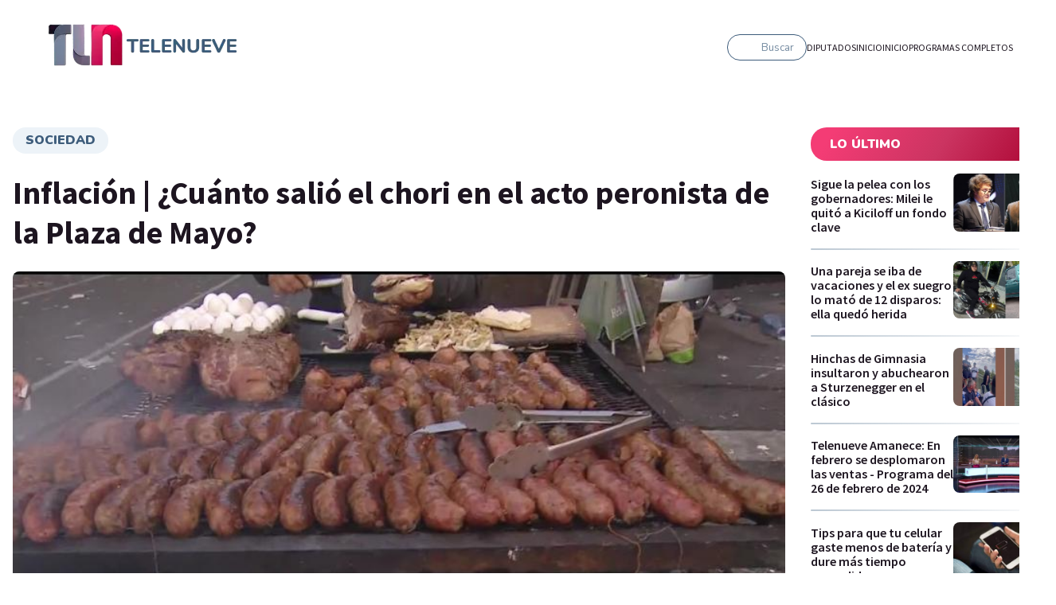

--- FILE ---
content_type: text/html; charset=utf-8
request_url: https://telenueve.elnueve.com.ar/central/648-inflacion-cuanto-salio-el-chori-en-el-acto-peronista-de-la-plaza-de-mayo
body_size: 16179
content:
<!DOCTYPE html><html><head><meta name="viewport" content="width=device-width"/><meta charSet="utf-8"/><meta name="TeleNueve" content="Tele Nueve" class="jsx-1282172143"/><link rel="icon" href="/favicon.ico" class="jsx-1282172143"/><link rel="preconnect" href="https://fonts.googleapis.com" class="jsx-1282172143"/><link rel="preconnect" href="https://fonts.gstatic.com" crossorigin="true" class="jsx-1282172143"/><link rel="canonical" href="https://telenueve.elnueve.com.ar/central/648-inflacion-cuanto-salio-el-chori-en-el-acto-peronista-de-la-plaza-de-mayo"/><link rel="image_src" href="https://www.elnueve.com.ar/articles/c9-show-hero.jpg"/><title>Inflación | ¿Cuánto salió el chori en el acto peronista de la Plaza de Mayo? | Canal 9</title><meta name="description" content="Tras el acto que se realizó por &quot;El día de la militancia&quot; en el centro porteño, los precios de los puestos fueron los grandes protagonistas."/><meta property="fb:app_id" content="1409310585928626"/><meta property="og:site_name" content="Canal 9"/><meta property="og:type" content="article"/><meta property="og:url" content="https://telenueve.elnueve.com.ar/central/648-inflacion-cuanto-salio-el-chori-en-el-acto-peronista-de-la-plaza-de-mayo"/><meta property="og:title" content="Inflación | ¿Cuánto salió el chori en el acto peronista de la Plaza de Mayo?"/><meta property="og:description" content="Tras el acto que se realizó por &quot;El día de la militancia&quot; en el centro porteño, los precios de los puestos fueron los grandes protagonistas."/><meta property="og:image" content="https://img.elnueve.com.ar/sites/default/files/styles/1_91_1_max_1200px/public/2021-11/snap-2da4f248-471b-45c8-b115-f531df15b1b6.jpg?h=d1cb525d&amp;itok=4ry5lWuk"/><meta property="og:image:width" content="1200"/><meta property="og:image:height" content="630"/><meta property="og:image:alt" content="Sociedad, Inflación, acto en Plaza de Mayo,"/><meta property="article:tag" content="Sociedad"/><meta property="article:tag" content="Inflación"/><meta property="article:tag" content="chori"/><meta property="article:tag" content="acto en Plaza de Mayo"/><meta property="article:published_time" content="Mié, 17/11/2021 - 19:35"/><meta property="article:modified_time" content="Mié, 17/11/2021 - 20:02"/><meta name="twitter:card" content="summary_large_image"/><meta name="twitter:description" content="Tras el acto que se realizó por &quot;El día de la militancia&quot; en el centro porteño, los precios de los puestos fueron los grandes protagonistas."/><meta name="twitter:site" content="@canal9oficial"/><meta name="twitter:title" content="Inflación | ¿Cuánto salió el chori en el acto peronista de la Plaza de Mayo?"/><meta name="twitter:url" content="https://telenueve.elnueve.com.ar/central/648-inflacion-cuanto-salio-el-chori-en-el-acto-peronista-de-la-plaza-de-mayo"/><meta name="twitter:image:alt" content="Sociedad, Inflación, acto en Plaza de Mayo,"/><meta name="twitter:image:height" content="512"/><meta name="twitter:image:width" content="1024"/><meta name="twitter:image" content="https://img.elnueve.com.ar/sites/default/files/styles/2_1_max_1024px/public/2021-11/snap-2da4f248-471b-45c8-b115-f531df15b1b6.jpg?h=d1cb525d&amp;itok=AIjcOVzo"/><script type="application/ld+json">{"@context":"https://schema.org","@graph":[{"@type":"NewsArticle","headline":"Inflación | ¿Cuánto salió el chori en el acto peronista de la Plaza de Mayo?","name":"Inflación | ¿Cuánto salió el chori en el acto peronista de la Plaza de Mayo?","about":["<a href=\"/tag/173-sociedad\" hreflang=\"es\">Sociedad</a>","<a href=\"/tag/432-inflacion\" hreflang=\"es\">Inflación</a>","<a href=\"/tag/715-chori\" hreflang=\"es\">chori</a>","<a href=\"/tag/716-acto-en-plaza-de-mayo\" hreflang=\"es\">acto en Plaza de Mayo</a>"],"description":"Tras el acto que se realizó por \"El día de la militancia\" en el centro porteño, los precios de los puestos fueron los grandes protagonistas.","image":{"@type":"ImageObject","representativeOfPage":"True","url":"https://img.elnueve.com.ar/sites/default/files/styles/1_91_1_max_1200px/public/2021-11/snap-2da4f248-471b-45c8-b115-f531df15b1b6.jpg?h=d1cb525d&itok=4ry5lWuk","width":"1200","height":"630"},"datePublished":"Mié, 17/11/2021 - 19:35","dateModified":"Mié, 17/11/2021 - 20:02","isAccessibleForFree":"True","author":{"@type":"Person","name":"IP Noticias","logo":{"@type":"ImageObject","representativeOfPage":"False","url":"https://img.elnueve.com.ar/sites/default/files/styles/fixed_height_60px/theme/ip_theme/media/ip_article_logo.png?itok=0sIR5NI2","width":"169","height":"60"}},"publisher":{"@type":"NewsMediaOrganization","@id":"https://ip.digital","name":"Canal 9","url":"https://ip.digital","sameAs":["https://es.wikipedia.org/wiki/Informaci%C3%B3n_Period%C3%ADstica","https://twitter.com/_ipnoticias","https://facebook.com/IPNoticias","https://instagram.com/ip_noticias","https://www.youtube.com/channel/UC1bBjOZieJWHbsFA0LwjjJA"],"logo":{"@type":"ImageObject","url":"https://img.elnueve.com.ar/sites/default/files/styles/1_1_max_364px/theme/ip_theme/media/ip_logo.png?itok=A2SNjcDA","width":"364","height":"364"}},"mainEntityOfPage":"https://telenueve.elnueve.com.ar/central/648-inflacion-cuanto-salio-el-chori-en-el-acto-peronista-de-la-plaza-de-mayo"},{"@type":"NewsMediaOrganization","@id":"telenueve.elnueve.com.ar","description":"Slogan del Canal 9","name":"Canal 9","sameAs":["https://es.wikipedia.org/wiki/Informaci%C3%B3n_Period%C3%ADstica","https://twitter.com/_ipnoticias","https://facebook.com/IPNoticias","https://instagram.com/ip_noticias","https://www.youtube.com/channel/UC1bBjOZieJWHbsFA0LwjjJA"],"url":"https://telenueve.elnueve.com.ar","logo":{"@type":"ImageObject","url":"https://img.elnueve.com.ar/sites/default/files/styles/1_1_max_364px/theme/ip_theme/media/ip_logo.png?itok=A2SNjcDA","width":"364","height":"364"},"address":{"@type":"PostalAddress","streetAddress":"Conde 70","addressLocality":"Colegiales","addressRegion":"CABA","postalCode":"1426","addressCountry":"AR"}},{"@type":"WebSite","@id":"telenueve.elnueve.com.ar","name":"Canal 9","url":"https://telenueve.elnueve.com.ar","inLanguage":"es"}]}</script><meta name="next-head-count" content="37"/><link rel="preconnect" href="https://fonts.gstatic.com" crossorigin /><link rel="preload" href="/_next/static/css/8630ccc18b27c0e4.css" as="style"/><link rel="stylesheet" href="/_next/static/css/8630ccc18b27c0e4.css" data-n-g=""/><link rel="preload" href="/_next/static/css/f1f6d8b8e8d6ea32.css" as="style"/><link rel="stylesheet" href="/_next/static/css/f1f6d8b8e8d6ea32.css" data-n-p=""/><link rel="preload" href="/_next/static/css/19fe59053831d8c3.css" as="style"/><link rel="stylesheet" href="/_next/static/css/19fe59053831d8c3.css" data-n-p=""/><noscript data-n-css=""></noscript><script defer="" nomodule="" src="/_next/static/chunks/polyfills-5cd94c89d3acac5f.js"></script><script src="/_next/static/chunks/webpack-7c6bc834faa54ff5.js" defer=""></script><script src="/_next/static/chunks/framework-5f4595e5518b5600.js" defer=""></script><script src="/_next/static/chunks/main-ae725f9a8cc9a5c3.js" defer=""></script><script src="/_next/static/chunks/pages/_app-ee5daf94500a5369.js" defer=""></script><script src="/_next/static/chunks/cb1608f2-96ac29ec1cf86597.js" defer=""></script><script src="/_next/static/chunks/2852872c-8365a197463ecf88.js" defer=""></script><script src="/_next/static/chunks/0f1ac474-1396a7818e77136a.js" defer=""></script><script src="/_next/static/chunks/61-d14d5f9c53b449b7.js" defer=""></script><script src="/_next/static/chunks/114-4d699dc88e5f1a6f.js" defer=""></script><script src="/_next/static/chunks/833-9b3185cf09e8b613.js" defer=""></script><script src="/_next/static/chunks/79-9b791998ab019ffe.js" defer=""></script><script src="/_next/static/chunks/397-731a6ec6cbc3d27d.js" defer=""></script><script src="/_next/static/chunks/pages/%5Bprogram%5D/%5Bslug%5D-2a94d71e13c22dd7.js" defer=""></script><script src="/_next/static/KPE_Y_h8jj9NExrphZq0Z/_buildManifest.js" defer=""></script><script src="/_next/static/KPE_Y_h8jj9NExrphZq0Z/_ssgManifest.js" defer=""></script><script src="/_next/static/KPE_Y_h8jj9NExrphZq0Z/_middlewareManifest.js" defer=""></script><style id="__jsx-2420492036">.containerAside_container__rWUI8.jsx-2420492036{background:linear-gradient(120.67deg,#1d1520 0%, 100%);}.tag.jsx-2420492036{background:red;}</style><style id="__jsx-885082728">.undefined.jsx-885082728{background:linear-gradient(120.67deg,#1d1520 0%, 100%);}</style><style id="__jsx-814257230">.columns-4.jsx-814257230{grid-template-columns:repeat(4,1fr);}@media screen and (max-width:1024px){.columns-4.jsx-814257230{grid-template-columns:repeat(2,1fr);}}</style><style id="__jsx-1197779097">.ad-slot-box.jsx-1197779097{height:300px;width:250px;display:inline-block;}.ad-slot-bigbox.jsx-1197779097{height:600px;width:250px;display:inline-block;}@media screen and (max-width:730px){.ad-slot-billboard.jsx-1197779097{height:50px;width:320px;display:inline-block;}}@media screen and (min-width:731px){.ad-slot-billboard.jsx-1197779097{height:90px;width:728px;display:inline-block;}}</style><style id="__jsx-1282172143">body{background:#fff;}</style><style data-href="https://fonts.googleapis.com/css2?family=Nunito:wght@400;500;600;700;900&family=Source+Sans+Pro:wght@400;600;700&display=swap">@font-face{font-family:'Nunito';font-style:normal;font-weight:400;font-display:swap;src:url(https://fonts.gstatic.com/s/nunito/v26/XRXI3I6Li01BKofiOc5wtlZ2di8HDLshRTA.woff) format('woff')}@font-face{font-family:'Nunito';font-style:normal;font-weight:500;font-display:swap;src:url(https://fonts.gstatic.com/s/nunito/v26/XRXI3I6Li01BKofiOc5wtlZ2di8HDIkhRTA.woff) format('woff')}@font-face{font-family:'Nunito';font-style:normal;font-weight:600;font-display:swap;src:url(https://fonts.gstatic.com/s/nunito/v26/XRXI3I6Li01BKofiOc5wtlZ2di8HDGUmRTA.woff) format('woff')}@font-face{font-family:'Nunito';font-style:normal;font-weight:700;font-display:swap;src:url(https://fonts.gstatic.com/s/nunito/v26/XRXI3I6Li01BKofiOc5wtlZ2di8HDFwmRTA.woff) format('woff')}@font-face{font-family:'Nunito';font-style:normal;font-weight:900;font-display:swap;src:url(https://fonts.gstatic.com/s/nunito/v26/XRXI3I6Li01BKofiOc5wtlZ2di8HDBImRTA.woff) format('woff')}@font-face{font-family:'Source Sans Pro';font-style:normal;font-weight:400;font-display:swap;src:url(https://fonts.gstatic.com/s/sourcesanspro/v22/6xK3dSBYKcSV-LCoeQqfX1RYOo3aPA.woff) format('woff')}@font-face{font-family:'Source Sans Pro';font-style:normal;font-weight:600;font-display:swap;src:url(https://fonts.gstatic.com/s/sourcesanspro/v22/6xKydSBYKcSV-LCoeQqfX1RYOo3i54rAkw.woff) format('woff')}@font-face{font-family:'Source Sans Pro';font-style:normal;font-weight:700;font-display:swap;src:url(https://fonts.gstatic.com/s/sourcesanspro/v22/6xKydSBYKcSV-LCoeQqfX1RYOo3ig4vAkw.woff) format('woff')}@font-face{font-family:'Nunito';font-style:normal;font-weight:400;font-display:swap;src:url(https://fonts.gstatic.com/s/nunito/v26/XRXV3I6Li01BKofIOOaBTMnFcQIG.woff2) format('woff2');unicode-range:U+0460-052F,U+1C80-1C88,U+20B4,U+2DE0-2DFF,U+A640-A69F,U+FE2E-FE2F}@font-face{font-family:'Nunito';font-style:normal;font-weight:400;font-display:swap;src:url(https://fonts.gstatic.com/s/nunito/v26/XRXV3I6Li01BKofIMeaBTMnFcQIG.woff2) format('woff2');unicode-range:U+0301,U+0400-045F,U+0490-0491,U+04B0-04B1,U+2116}@font-face{font-family:'Nunito';font-style:normal;font-weight:400;font-display:swap;src:url(https://fonts.gstatic.com/s/nunito/v26/XRXV3I6Li01BKofIOuaBTMnFcQIG.woff2) format('woff2');unicode-range:U+0102-0103,U+0110-0111,U+0128-0129,U+0168-0169,U+01A0-01A1,U+01AF-01B0,U+0300-0301,U+0303-0304,U+0308-0309,U+0323,U+0329,U+1EA0-1EF9,U+20AB}@font-face{font-family:'Nunito';font-style:normal;font-weight:400;font-display:swap;src:url(https://fonts.gstatic.com/s/nunito/v26/XRXV3I6Li01BKofIO-aBTMnFcQIG.woff2) format('woff2');unicode-range:U+0100-02AF,U+0304,U+0308,U+0329,U+1E00-1E9F,U+1EF2-1EFF,U+2020,U+20A0-20AB,U+20AD-20C0,U+2113,U+2C60-2C7F,U+A720-A7FF}@font-face{font-family:'Nunito';font-style:normal;font-weight:400;font-display:swap;src:url(https://fonts.gstatic.com/s/nunito/v26/XRXV3I6Li01BKofINeaBTMnFcQ.woff2) format('woff2');unicode-range:U+0000-00FF,U+0131,U+0152-0153,U+02BB-02BC,U+02C6,U+02DA,U+02DC,U+0304,U+0308,U+0329,U+2000-206F,U+2074,U+20AC,U+2122,U+2191,U+2193,U+2212,U+2215,U+FEFF,U+FFFD}@font-face{font-family:'Nunito';font-style:normal;font-weight:500;font-display:swap;src:url(https://fonts.gstatic.com/s/nunito/v26/XRXV3I6Li01BKofIOOaBTMnFcQIG.woff2) format('woff2');unicode-range:U+0460-052F,U+1C80-1C88,U+20B4,U+2DE0-2DFF,U+A640-A69F,U+FE2E-FE2F}@font-face{font-family:'Nunito';font-style:normal;font-weight:500;font-display:swap;src:url(https://fonts.gstatic.com/s/nunito/v26/XRXV3I6Li01BKofIMeaBTMnFcQIG.woff2) format('woff2');unicode-range:U+0301,U+0400-045F,U+0490-0491,U+04B0-04B1,U+2116}@font-face{font-family:'Nunito';font-style:normal;font-weight:500;font-display:swap;src:url(https://fonts.gstatic.com/s/nunito/v26/XRXV3I6Li01BKofIOuaBTMnFcQIG.woff2) format('woff2');unicode-range:U+0102-0103,U+0110-0111,U+0128-0129,U+0168-0169,U+01A0-01A1,U+01AF-01B0,U+0300-0301,U+0303-0304,U+0308-0309,U+0323,U+0329,U+1EA0-1EF9,U+20AB}@font-face{font-family:'Nunito';font-style:normal;font-weight:500;font-display:swap;src:url(https://fonts.gstatic.com/s/nunito/v26/XRXV3I6Li01BKofIO-aBTMnFcQIG.woff2) format('woff2');unicode-range:U+0100-02AF,U+0304,U+0308,U+0329,U+1E00-1E9F,U+1EF2-1EFF,U+2020,U+20A0-20AB,U+20AD-20C0,U+2113,U+2C60-2C7F,U+A720-A7FF}@font-face{font-family:'Nunito';font-style:normal;font-weight:500;font-display:swap;src:url(https://fonts.gstatic.com/s/nunito/v26/XRXV3I6Li01BKofINeaBTMnFcQ.woff2) format('woff2');unicode-range:U+0000-00FF,U+0131,U+0152-0153,U+02BB-02BC,U+02C6,U+02DA,U+02DC,U+0304,U+0308,U+0329,U+2000-206F,U+2074,U+20AC,U+2122,U+2191,U+2193,U+2212,U+2215,U+FEFF,U+FFFD}@font-face{font-family:'Nunito';font-style:normal;font-weight:600;font-display:swap;src:url(https://fonts.gstatic.com/s/nunito/v26/XRXV3I6Li01BKofIOOaBTMnFcQIG.woff2) format('woff2');unicode-range:U+0460-052F,U+1C80-1C88,U+20B4,U+2DE0-2DFF,U+A640-A69F,U+FE2E-FE2F}@font-face{font-family:'Nunito';font-style:normal;font-weight:600;font-display:swap;src:url(https://fonts.gstatic.com/s/nunito/v26/XRXV3I6Li01BKofIMeaBTMnFcQIG.woff2) format('woff2');unicode-range:U+0301,U+0400-045F,U+0490-0491,U+04B0-04B1,U+2116}@font-face{font-family:'Nunito';font-style:normal;font-weight:600;font-display:swap;src:url(https://fonts.gstatic.com/s/nunito/v26/XRXV3I6Li01BKofIOuaBTMnFcQIG.woff2) format('woff2');unicode-range:U+0102-0103,U+0110-0111,U+0128-0129,U+0168-0169,U+01A0-01A1,U+01AF-01B0,U+0300-0301,U+0303-0304,U+0308-0309,U+0323,U+0329,U+1EA0-1EF9,U+20AB}@font-face{font-family:'Nunito';font-style:normal;font-weight:600;font-display:swap;src:url(https://fonts.gstatic.com/s/nunito/v26/XRXV3I6Li01BKofIO-aBTMnFcQIG.woff2) format('woff2');unicode-range:U+0100-02AF,U+0304,U+0308,U+0329,U+1E00-1E9F,U+1EF2-1EFF,U+2020,U+20A0-20AB,U+20AD-20C0,U+2113,U+2C60-2C7F,U+A720-A7FF}@font-face{font-family:'Nunito';font-style:normal;font-weight:600;font-display:swap;src:url(https://fonts.gstatic.com/s/nunito/v26/XRXV3I6Li01BKofINeaBTMnFcQ.woff2) format('woff2');unicode-range:U+0000-00FF,U+0131,U+0152-0153,U+02BB-02BC,U+02C6,U+02DA,U+02DC,U+0304,U+0308,U+0329,U+2000-206F,U+2074,U+20AC,U+2122,U+2191,U+2193,U+2212,U+2215,U+FEFF,U+FFFD}@font-face{font-family:'Nunito';font-style:normal;font-weight:700;font-display:swap;src:url(https://fonts.gstatic.com/s/nunito/v26/XRXV3I6Li01BKofIOOaBTMnFcQIG.woff2) format('woff2');unicode-range:U+0460-052F,U+1C80-1C88,U+20B4,U+2DE0-2DFF,U+A640-A69F,U+FE2E-FE2F}@font-face{font-family:'Nunito';font-style:normal;font-weight:700;font-display:swap;src:url(https://fonts.gstatic.com/s/nunito/v26/XRXV3I6Li01BKofIMeaBTMnFcQIG.woff2) format('woff2');unicode-range:U+0301,U+0400-045F,U+0490-0491,U+04B0-04B1,U+2116}@font-face{font-family:'Nunito';font-style:normal;font-weight:700;font-display:swap;src:url(https://fonts.gstatic.com/s/nunito/v26/XRXV3I6Li01BKofIOuaBTMnFcQIG.woff2) format('woff2');unicode-range:U+0102-0103,U+0110-0111,U+0128-0129,U+0168-0169,U+01A0-01A1,U+01AF-01B0,U+0300-0301,U+0303-0304,U+0308-0309,U+0323,U+0329,U+1EA0-1EF9,U+20AB}@font-face{font-family:'Nunito';font-style:normal;font-weight:700;font-display:swap;src:url(https://fonts.gstatic.com/s/nunito/v26/XRXV3I6Li01BKofIO-aBTMnFcQIG.woff2) format('woff2');unicode-range:U+0100-02AF,U+0304,U+0308,U+0329,U+1E00-1E9F,U+1EF2-1EFF,U+2020,U+20A0-20AB,U+20AD-20C0,U+2113,U+2C60-2C7F,U+A720-A7FF}@font-face{font-family:'Nunito';font-style:normal;font-weight:700;font-display:swap;src:url(https://fonts.gstatic.com/s/nunito/v26/XRXV3I6Li01BKofINeaBTMnFcQ.woff2) format('woff2');unicode-range:U+0000-00FF,U+0131,U+0152-0153,U+02BB-02BC,U+02C6,U+02DA,U+02DC,U+0304,U+0308,U+0329,U+2000-206F,U+2074,U+20AC,U+2122,U+2191,U+2193,U+2212,U+2215,U+FEFF,U+FFFD}@font-face{font-family:'Nunito';font-style:normal;font-weight:900;font-display:swap;src:url(https://fonts.gstatic.com/s/nunito/v26/XRXV3I6Li01BKofIOOaBTMnFcQIG.woff2) format('woff2');unicode-range:U+0460-052F,U+1C80-1C88,U+20B4,U+2DE0-2DFF,U+A640-A69F,U+FE2E-FE2F}@font-face{font-family:'Nunito';font-style:normal;font-weight:900;font-display:swap;src:url(https://fonts.gstatic.com/s/nunito/v26/XRXV3I6Li01BKofIMeaBTMnFcQIG.woff2) format('woff2');unicode-range:U+0301,U+0400-045F,U+0490-0491,U+04B0-04B1,U+2116}@font-face{font-family:'Nunito';font-style:normal;font-weight:900;font-display:swap;src:url(https://fonts.gstatic.com/s/nunito/v26/XRXV3I6Li01BKofIOuaBTMnFcQIG.woff2) format('woff2');unicode-range:U+0102-0103,U+0110-0111,U+0128-0129,U+0168-0169,U+01A0-01A1,U+01AF-01B0,U+0300-0301,U+0303-0304,U+0308-0309,U+0323,U+0329,U+1EA0-1EF9,U+20AB}@font-face{font-family:'Nunito';font-style:normal;font-weight:900;font-display:swap;src:url(https://fonts.gstatic.com/s/nunito/v26/XRXV3I6Li01BKofIO-aBTMnFcQIG.woff2) format('woff2');unicode-range:U+0100-02AF,U+0304,U+0308,U+0329,U+1E00-1E9F,U+1EF2-1EFF,U+2020,U+20A0-20AB,U+20AD-20C0,U+2113,U+2C60-2C7F,U+A720-A7FF}@font-face{font-family:'Nunito';font-style:normal;font-weight:900;font-display:swap;src:url(https://fonts.gstatic.com/s/nunito/v26/XRXV3I6Li01BKofINeaBTMnFcQ.woff2) format('woff2');unicode-range:U+0000-00FF,U+0131,U+0152-0153,U+02BB-02BC,U+02C6,U+02DA,U+02DC,U+0304,U+0308,U+0329,U+2000-206F,U+2074,U+20AC,U+2122,U+2191,U+2193,U+2212,U+2215,U+FEFF,U+FFFD}@font-face{font-family:'Source Sans Pro';font-style:normal;font-weight:400;font-display:swap;src:url(https://fonts.gstatic.com/s/sourcesanspro/v22/6xK3dSBYKcSV-LCoeQqfX1RYOo3qNa7lujVj9_mf.woff2) format('woff2');unicode-range:U+0460-052F,U+1C80-1C88,U+20B4,U+2DE0-2DFF,U+A640-A69F,U+FE2E-FE2F}@font-face{font-family:'Source Sans Pro';font-style:normal;font-weight:400;font-display:swap;src:url(https://fonts.gstatic.com/s/sourcesanspro/v22/6xK3dSBYKcSV-LCoeQqfX1RYOo3qPK7lujVj9_mf.woff2) format('woff2');unicode-range:U+0301,U+0400-045F,U+0490-0491,U+04B0-04B1,U+2116}@font-face{font-family:'Source Sans Pro';font-style:normal;font-weight:400;font-display:swap;src:url(https://fonts.gstatic.com/s/sourcesanspro/v22/6xK3dSBYKcSV-LCoeQqfX1RYOo3qNK7lujVj9_mf.woff2) format('woff2');unicode-range:U+1F00-1FFF}@font-face{font-family:'Source Sans Pro';font-style:normal;font-weight:400;font-display:swap;src:url(https://fonts.gstatic.com/s/sourcesanspro/v22/6xK3dSBYKcSV-LCoeQqfX1RYOo3qO67lujVj9_mf.woff2) format('woff2');unicode-range:U+0370-0377,U+037A-037F,U+0384-038A,U+038C,U+038E-03A1,U+03A3-03FF}@font-face{font-family:'Source Sans Pro';font-style:normal;font-weight:400;font-display:swap;src:url(https://fonts.gstatic.com/s/sourcesanspro/v22/6xK3dSBYKcSV-LCoeQqfX1RYOo3qN67lujVj9_mf.woff2) format('woff2');unicode-range:U+0102-0103,U+0110-0111,U+0128-0129,U+0168-0169,U+01A0-01A1,U+01AF-01B0,U+0300-0301,U+0303-0304,U+0308-0309,U+0323,U+0329,U+1EA0-1EF9,U+20AB}@font-face{font-family:'Source Sans Pro';font-style:normal;font-weight:400;font-display:swap;src:url(https://fonts.gstatic.com/s/sourcesanspro/v22/6xK3dSBYKcSV-LCoeQqfX1RYOo3qNq7lujVj9_mf.woff2) format('woff2');unicode-range:U+0100-02AF,U+0304,U+0308,U+0329,U+1E00-1E9F,U+1EF2-1EFF,U+2020,U+20A0-20AB,U+20AD-20C0,U+2113,U+2C60-2C7F,U+A720-A7FF}@font-face{font-family:'Source Sans Pro';font-style:normal;font-weight:400;font-display:swap;src:url(https://fonts.gstatic.com/s/sourcesanspro/v22/6xK3dSBYKcSV-LCoeQqfX1RYOo3qOK7lujVj9w.woff2) format('woff2');unicode-range:U+0000-00FF,U+0131,U+0152-0153,U+02BB-02BC,U+02C6,U+02DA,U+02DC,U+0304,U+0308,U+0329,U+2000-206F,U+2074,U+20AC,U+2122,U+2191,U+2193,U+2212,U+2215,U+FEFF,U+FFFD}@font-face{font-family:'Source Sans Pro';font-style:normal;font-weight:600;font-display:swap;src:url(https://fonts.gstatic.com/s/sourcesanspro/v22/6xKydSBYKcSV-LCoeQqfX1RYOo3i54rwmhdu3cOWxy40.woff2) format('woff2');unicode-range:U+0460-052F,U+1C80-1C88,U+20B4,U+2DE0-2DFF,U+A640-A69F,U+FE2E-FE2F}@font-face{font-family:'Source Sans Pro';font-style:normal;font-weight:600;font-display:swap;src:url(https://fonts.gstatic.com/s/sourcesanspro/v22/6xKydSBYKcSV-LCoeQqfX1RYOo3i54rwkxdu3cOWxy40.woff2) format('woff2');unicode-range:U+0301,U+0400-045F,U+0490-0491,U+04B0-04B1,U+2116}@font-face{font-family:'Source Sans Pro';font-style:normal;font-weight:600;font-display:swap;src:url(https://fonts.gstatic.com/s/sourcesanspro/v22/6xKydSBYKcSV-LCoeQqfX1RYOo3i54rwmxdu3cOWxy40.woff2) format('woff2');unicode-range:U+1F00-1FFF}@font-face{font-family:'Source Sans Pro';font-style:normal;font-weight:600;font-display:swap;src:url(https://fonts.gstatic.com/s/sourcesanspro/v22/6xKydSBYKcSV-LCoeQqfX1RYOo3i54rwlBdu3cOWxy40.woff2) format('woff2');unicode-range:U+0370-0377,U+037A-037F,U+0384-038A,U+038C,U+038E-03A1,U+03A3-03FF}@font-face{font-family:'Source Sans Pro';font-style:normal;font-weight:600;font-display:swap;src:url(https://fonts.gstatic.com/s/sourcesanspro/v22/6xKydSBYKcSV-LCoeQqfX1RYOo3i54rwmBdu3cOWxy40.woff2) format('woff2');unicode-range:U+0102-0103,U+0110-0111,U+0128-0129,U+0168-0169,U+01A0-01A1,U+01AF-01B0,U+0300-0301,U+0303-0304,U+0308-0309,U+0323,U+0329,U+1EA0-1EF9,U+20AB}@font-face{font-family:'Source Sans Pro';font-style:normal;font-weight:600;font-display:swap;src:url(https://fonts.gstatic.com/s/sourcesanspro/v22/6xKydSBYKcSV-LCoeQqfX1RYOo3i54rwmRdu3cOWxy40.woff2) format('woff2');unicode-range:U+0100-02AF,U+0304,U+0308,U+0329,U+1E00-1E9F,U+1EF2-1EFF,U+2020,U+20A0-20AB,U+20AD-20C0,U+2113,U+2C60-2C7F,U+A720-A7FF}@font-face{font-family:'Source Sans Pro';font-style:normal;font-weight:600;font-display:swap;src:url(https://fonts.gstatic.com/s/sourcesanspro/v22/6xKydSBYKcSV-LCoeQqfX1RYOo3i54rwlxdu3cOWxw.woff2) format('woff2');unicode-range:U+0000-00FF,U+0131,U+0152-0153,U+02BB-02BC,U+02C6,U+02DA,U+02DC,U+0304,U+0308,U+0329,U+2000-206F,U+2074,U+20AC,U+2122,U+2191,U+2193,U+2212,U+2215,U+FEFF,U+FFFD}@font-face{font-family:'Source Sans Pro';font-style:normal;font-weight:700;font-display:swap;src:url(https://fonts.gstatic.com/s/sourcesanspro/v22/6xKydSBYKcSV-LCoeQqfX1RYOo3ig4vwmhdu3cOWxy40.woff2) format('woff2');unicode-range:U+0460-052F,U+1C80-1C88,U+20B4,U+2DE0-2DFF,U+A640-A69F,U+FE2E-FE2F}@font-face{font-family:'Source Sans Pro';font-style:normal;font-weight:700;font-display:swap;src:url(https://fonts.gstatic.com/s/sourcesanspro/v22/6xKydSBYKcSV-LCoeQqfX1RYOo3ig4vwkxdu3cOWxy40.woff2) format('woff2');unicode-range:U+0301,U+0400-045F,U+0490-0491,U+04B0-04B1,U+2116}@font-face{font-family:'Source Sans Pro';font-style:normal;font-weight:700;font-display:swap;src:url(https://fonts.gstatic.com/s/sourcesanspro/v22/6xKydSBYKcSV-LCoeQqfX1RYOo3ig4vwmxdu3cOWxy40.woff2) format('woff2');unicode-range:U+1F00-1FFF}@font-face{font-family:'Source Sans Pro';font-style:normal;font-weight:700;font-display:swap;src:url(https://fonts.gstatic.com/s/sourcesanspro/v22/6xKydSBYKcSV-LCoeQqfX1RYOo3ig4vwlBdu3cOWxy40.woff2) format('woff2');unicode-range:U+0370-0377,U+037A-037F,U+0384-038A,U+038C,U+038E-03A1,U+03A3-03FF}@font-face{font-family:'Source Sans Pro';font-style:normal;font-weight:700;font-display:swap;src:url(https://fonts.gstatic.com/s/sourcesanspro/v22/6xKydSBYKcSV-LCoeQqfX1RYOo3ig4vwmBdu3cOWxy40.woff2) format('woff2');unicode-range:U+0102-0103,U+0110-0111,U+0128-0129,U+0168-0169,U+01A0-01A1,U+01AF-01B0,U+0300-0301,U+0303-0304,U+0308-0309,U+0323,U+0329,U+1EA0-1EF9,U+20AB}@font-face{font-family:'Source Sans Pro';font-style:normal;font-weight:700;font-display:swap;src:url(https://fonts.gstatic.com/s/sourcesanspro/v22/6xKydSBYKcSV-LCoeQqfX1RYOo3ig4vwmRdu3cOWxy40.woff2) format('woff2');unicode-range:U+0100-02AF,U+0304,U+0308,U+0329,U+1E00-1E9F,U+1EF2-1EFF,U+2020,U+20A0-20AB,U+20AD-20C0,U+2113,U+2C60-2C7F,U+A720-A7FF}@font-face{font-family:'Source Sans Pro';font-style:normal;font-weight:700;font-display:swap;src:url(https://fonts.gstatic.com/s/sourcesanspro/v22/6xKydSBYKcSV-LCoeQqfX1RYOo3ig4vwlxdu3cOWxw.woff2) format('woff2');unicode-range:U+0000-00FF,U+0131,U+0152-0153,U+02BB-02BC,U+02C6,U+02DA,U+02DC,U+0304,U+0308,U+0329,U+2000-206F,U+2074,U+20AC,U+2122,U+2191,U+2193,U+2212,U+2215,U+FEFF,U+FFFD}</style></head><body><div id="__next" data-reactroot=""><div class="jsx-1282172143 site-content  undefined"><header class="header_header__Be4gv undefined undefined "><div class="header_container__2lE7K header_headerInner__hFFhU"><div class="header_left__ap_X2"><div class="SiteLogo_logo__7OKeS"><a class="SiteLogo_logoInner__f9FmF" href="/telenueve"><div class="SiteLogo_isotipo_TL9__6FNe9"><span style="box-sizing:border-box;display:inline-block;overflow:hidden;width:initial;height:initial;background:none;opacity:1;border:0;margin:0;padding:0;position:relative;max-width:100%"><span style="box-sizing:border-box;display:block;width:initial;height:initial;background:none;opacity:1;border:0;margin:0;padding:0;max-width:100%"><img style="display:block;max-width:100%;width:initial;height:initial;background:none;opacity:1;border:0;margin:0;padding:0" alt="" aria-hidden="true" src="data:image/svg+xml,%3csvg%20xmlns=%27http://www.w3.org/2000/svg%27%20version=%271.1%27%20width=%27102%27%20height=%2764%27/%3e"/></span><img alt="isotipo" src="[data-uri]" decoding="async" data-nimg="intrinsic" style="position:absolute;top:0;left:0;bottom:0;right:0;box-sizing:border-box;padding:0;border:none;margin:auto;display:block;width:0;height:0;min-width:100%;max-width:100%;min-height:100%;max-height:100%"/><noscript><img alt="isotipo" srcSet="/_next/image?url=%2Flogo%2Fisotipo.png&amp;w=128&amp;q=75 1x, /_next/image?url=%2Flogo%2Fisotipo.png&amp;w=256&amp;q=75 2x" src="/_next/image?url=%2Flogo%2Fisotipo.png&amp;w=256&amp;q=75" decoding="async" data-nimg="intrinsic" style="position:absolute;top:0;left:0;bottom:0;right:0;box-sizing:border-box;padding:0;border:none;margin:auto;display:block;width:0;height:0;min-width:100%;max-width:100%;min-height:100%;max-height:100%" loading="lazy"/></noscript></span></div><div class="SiteLogo_logotipo_TL9__WDNFp"><span style="box-sizing:border-box;display:inline-block;overflow:hidden;width:initial;height:initial;background:none;opacity:1;border:0;margin:0;padding:0;position:relative;max-width:100%"><span style="box-sizing:border-box;display:block;width:initial;height:initial;background:none;opacity:1;border:0;margin:0;padding:0;max-width:100%"><img style="display:block;max-width:100%;width:initial;height:initial;background:none;opacity:1;border:0;margin:0;padding:0" alt="" aria-hidden="true" src="data:image/svg+xml,%3csvg%20xmlns=%27http://www.w3.org/2000/svg%27%20version=%271.1%27%20width=%27140%27%20height=%2719%27/%3e"/></span><img alt="isotipo" src="[data-uri]" decoding="async" data-nimg="intrinsic" style="position:absolute;top:0;left:0;bottom:0;right:0;box-sizing:border-box;padding:0;border:none;margin:auto;display:block;width:0;height:0;min-width:100%;max-width:100%;min-height:100%;max-height:100%"/><noscript><img alt="isotipo" srcSet="/_next/image?url=%2Flogo%2FlogotipoTL9.png&amp;w=256&amp;q=75 1x, /_next/image?url=%2Flogo%2FlogotipoTL9.png&amp;w=384&amp;q=75 2x" src="/_next/image?url=%2Flogo%2FlogotipoTL9.png&amp;w=384&amp;q=75" decoding="async" data-nimg="intrinsic" style="position:absolute;top:0;left:0;bottom:0;right:0;box-sizing:border-box;padding:0;border:none;margin:auto;display:block;width:0;height:0;min-width:100%;max-width:100%;min-height:100%;max-height:100%" loading="lazy"/></noscript></span></div></a></div></div><div class="header_right__ca9eM"><form class="SearchInput_searchContainer__DqgQH hide-on-medium"><svg class="SearchInput_searchIcon__Wg78W" width="24" height="24" fill="none" xmlns="http://www.w3.org/2000/svg"><path class="SearchInput_tl9svg__KqO0x" d="M21 21l-6-6m2-5a7 7 0 11-14 0 7 7 0 0114 0z" stroke="#fff" stroke-width="2.4" stroke-linecap="round" stroke-linejoin="round"></path></svg><input type="text" class="SearchInput_searchInput__Jh9sl SearchInput_tl9__FdQGK" required="" value=""/><button class="SearchInput_searchButton__tMADi SearchInput_tl9__FdQGK"><span>Buscar</span></button></form><nav class="MainNav_MainNav__Spvc5 undefined undefined"><ul><li><a class="undefined" href="/diputados-en-vivo">Diputados</a></li><li><a class="undefined" href="/telenueve">Inicio</a></li><li><a class="undefined" href="/">Inicio</a></li><li><a class="undefined" href="/programas-completos">Programas Completos</a></li></ul></nav><div class="MenuMobile_MenuMobile__B4pJe "><button class="btn-secondary MenuMobile_MenuBtn__MUmd0" type="button"><span>MÁS</span><svg aria-hidden="true" focusable="false" data-prefix="fas" data-icon="bars" class="svg-inline--fa fa-bars fa-w-14 " role="img" xmlns="http://www.w3.org/2000/svg" viewBox="0 0 448 512"><path fill="currentColor" d="M16 132h416c8.837 0 16-7.163 16-16V76c0-8.837-7.163-16-16-16H16C7.163 60 0 67.163 0 76v40c0 8.837 7.163 16 16 16zm0 160h416c8.837 0 16-7.163 16-16v-40c0-8.837-7.163-16-16-16H16c-8.837 0-16 7.163-16 16v40c0 8.837 7.163 16 16 16zm0 160h416c8.837 0 16-7.163 16-16v-40c0-8.837-7.163-16-16-16H16c-8.837 0-16 7.163-16 16v40c0 8.837 7.163 16 16 16z"></path></svg></button><div class="MenuMobile_MainMenuMobile__luWMV null"><div class="MenuMobile_MainMenuMobileInner__8K0jY"><div class="MenuMobile_HeaderMenu__Oc5O9"><div class="MenuMobile_HeaderMenuInner__CDKSB"><button class="btn btn-secondary MenuMobile_close__n81BY" type="button"><span>CERRAR</span><svg aria-hidden="true" focusable="false" data-prefix="fas" data-icon="times" class="svg-inline--fa fa-times fa-w-11 " role="img" xmlns="http://www.w3.org/2000/svg" viewBox="0 0 352 512"><path fill="currentColor" d="M242.72 256l100.07-100.07c12.28-12.28 12.28-32.19 0-44.48l-22.24-22.24c-12.28-12.28-32.19-12.28-44.48 0L176 189.28 75.93 89.21c-12.28-12.28-32.19-12.28-44.48 0L9.21 111.45c-12.28 12.28-12.28 32.19 0 44.48L109.28 256 9.21 356.07c-12.28 12.28-12.28 32.19 0 44.48l22.24 22.24c12.28 12.28 32.2 12.28 44.48 0L176 322.72l100.07 100.07c12.28 12.28 32.2 12.28 44.48 0l22.24-22.24c12.28-12.28 12.28-32.19 0-44.48L242.72 256z"></path></svg></button></div></div><form class="SearchInput_searchContainer__DqgQH gap-x2-bottom"><svg class="SearchInput_searchIcon__Wg78W" width="24" height="24" fill="none" xmlns="http://www.w3.org/2000/svg"><path class="SearchInput_tl9svg__KqO0x" d="M21 21l-6-6m2-5a7 7 0 11-14 0 7 7 0 0114 0z" stroke="#fff" stroke-width="2.4" stroke-linecap="round" stroke-linejoin="round"></path></svg><input type="text" class="SearchInput_searchInput__Jh9sl SearchInput_tl9__FdQGK" required="" value=""/><button class="SearchInput_searchButton__tMADi SearchInput_tl9__FdQGK"><span>Buscar</span></button></form><nav class="MainNav_MainNav__Spvc5 MainNav_mobile__47XvY undefined"><ul><li><a class="undefined" href="/diputados-en-vivo">Diputados</a></li><li><a class="undefined" href="/telenueve">Inicio</a></li><li><a class="undefined" href="/">Inicio</a></li><li><a class="undefined" href="/programas-completos">Programas Completos</a></li></ul></nav></div></div></div></div></div></header><main class="jsx-1282172143 main-content"><div id="nota_itt" data-adtype="itt" class="jsx-1282172143 ad-slot ad-slot-itt"></div><div id="nota_adhesion" data-adtype="adhesion" class="jsx-1282172143 ad-slot ad-slot-adhesion"></div><amp-analytics config="https://www.googletagmanager.com/amp.json?id=GTM-NMZ5V23" data-credentials="include"><script type="application/json">{"vars":{"PageTitle":"Inflación | ¿Cuánto salió el chori en el acto peronista de la Plaza de Mayo?","PageID":"648","PublishDate":"2021-11-17 19:35:46"}}</script></amp-analytics><section class="jsx-2420492036  containerAside_container__rWUI8"><div class="jsx-2420492036 containerAside_containerInner__zMlXH containerAside_container--sidebar__kIdB_"><div class="jsx-2420492036 "><div class="jsx-1197779097 banner-billboard-container gap-section-bottom"><div class="hide-on-medium AdBanner_wrapperBanner__yZzT0"><div class="ad-slot ad-slot-billboard" id="nota_billboard1_desktop" data-adtype="billboard"></div></div><div class="hide-on-big AdBanner_wrapperBanner__yZzT0"><div class="ad-slot ad-slot-billboard" id="nota_billboard1_mobile" data-adtype="billboard"></div></div></div><article class="jsx-1197779097 article_article__OPQ78"><div class=" Tags_tagWrapper__SFXEb"><a href="/tag/173-sociedad" class="Tags_tag__d3xdB">Sociedad</a></div><h1 class="article_title__LKhr4">Inflación | ¿Cuánto salió el chori en el acto peronista de la Plaza de Mayo?</h1><div class="jsx-1197779097 article_articleImage__bSrza"><div class="articleVideo_ImageWrapper__UMRST"><div class="articleVideo_PlayLogoWrapper__0moXo"><svg aria-hidden="true" focusable="false" data-prefix="fas" data-icon="play" class="svg-inline--fa fa-play fa-w-14 articleVideo_PlayLogo__fuKlc" role="img" xmlns="http://www.w3.org/2000/svg" viewBox="0 0 448 512"><path fill="currentColor" d="M424.4 214.7L72.4 6.6C43.8-10.3 0 6.1 0 47.9V464c0 37.5 40.7 60.1 72.4 41.3l352-208c31.4-18.5 31.5-64.1 0-82.6z"></path></svg></div><picture><source media="(max-width: 599px) and (min-device-pixel-ratio: 2),(max-width: 599px) and (-webkit-min-device-pixel-ratio: 2),(max-width: 599px) and (min-resolution: 3dppx),(max-width: 599px) and (min-resolution: 288dpi)" srcSet="https://img.elnueve.com.ar/sites/default/files/styles/16_9_max_304px/public/2021-11/snap-2da4f248-471b-45c8-b115-f531df15b1b6.jpg?h=d1cb525d&amp;itok=RBu_vWur"/><source media="(max-width: 599px) and (min-device-pixel-ratio: 1),(max-width: 599px) and (-webkit-min-device-pixel-ratio: 2),(max-width: 599px) and (min-resolution: 2dppx),(max-width: 599px) and (min-resolution: 192dpi)" srcSet="https://img.elnueve.com.ar/sites/default/files/styles/16_9_max_800px/public/2021-11/snap-2da4f248-471b-45c8-b115-f531df15b1b6.jpg?h=d1cb525d&amp;itok=4m7CeNwJ"/><img alt="Sociedad, Inflación, acto en Plaza de Mayo," class="round articleVideo_ArticleVideoPlaceholder__723y9" src="https://img.elnueve.com.ar/sites/default/files/2021-11/snap-2da4f248-471b-45c8-b115-f531df15b1b6.jpg" srcSet="https://img.elnueve.com.ar/sites/default/files/styles/16_9_max_304px/public/2021-11/snap-2da4f248-471b-45c8-b115-f531df15b1b6.jpg?h=d1cb525d&amp;itok=RBu_vWur 304w, https://img.elnueve.com.ar/sites/default/files/styles/16_9_max_800px/public/2021-11/snap-2da4f248-471b-45c8-b115-f531df15b1b6.jpg?h=d1cb525d&amp;itok=4m7CeNwJ 800w" loading="auto"/></picture></div></div><div class="jsx-1197779097 article_articleContent__sPdLu"><h3 class="article_subtitle__qsKE5">Tras el acto que se realizó por &quot;El día de la militancia&quot; en el centro porteño, los precios de los puestos fueron los grandes protagonistas.</h3><p class="jsx-1197779097 article_date__K_Daf">17 de noviembre de 2021</p><div class="gap-section-bottom hide-on-big AdBanner_wrapperBanner__yZzT0"><div class="ad-slot ad-slot-box" id="nota_box1_mobile" data-adtype="box"></div></div><div class=""><div class="markup-container"><p>El miércoles desde la mañana bien temprano se llenó el centro porteño de color por "El día de la militancia", donde centenares de personas se acercaron para apoyar al presidente <a href="https://telenueve.elnueve.com.ar/mediodia/646-alberto-fernandez-en-el-dia-de-la-militancia-solo-pierden-los-que-se-quedan-sin-ganas"><strong>Alberto Fernández</strong></a>. </p>

<p>Sin embargo, lo más llamativo como en todas las marchas fueron los precios de los carritos de comida quieren trabajaron hasta pasadas las 19 horas. </p>

<p><strong><em>Mirá el informe completo.</em></strong></p></div></div></div></article><section class="jsx-2420492036  containerAside_container__rWUI8"><div class="jsx-2420492036 containerAside_containerInner__zMlXH containerAside_container--no-sidebar__BjmJC"><div class="jsx-2420492036 "></div><div style="background:rgba(226, 232, 240, 0.2)" class="jsx-2420492036 containerAside_emptyAside__JTCTg"></div></div></section><div class="jsx-1197779097 article_relatedTags__lb4ap"><h4 class="jsx-1197779097">Temas que aparecen en esta nota:</h4><div class="  undefined Tags_tagsList__Iaddb"><a href="/tag/432-inflacion" class="Tags_tag__d3xdB">Inflación</a><a href="/tag/715-chori" class="Tags_tag__d3xdB">chori</a></div></div><div class="ArticleShare_ArticleShare__ifUJe "><h4>Si te interesó, compartilo</h4><div class="ArticleShare_ArticleShareInner__31KwA"><a target="_blank" href="https://www.facebook.com/sharer/sharer.php?u=https://telenueve.elnueve.com.ar/central/648-inflacion-cuanto-salio-el-chori-en-el-acto-peronista-de-la-plaza-de-mayo" class="btn ArticleShare_btnFacebook__MuJwy" rel="noreferrer">facebook</a><a target="_blank" href="https://twitter.com/share?text=Inflación | ¿Cuánto salió el chori en el acto peronista de la Plaza de Mayo?&amp;url=https://telenueve.elnueve.com.ar/central/648-inflacion-cuanto-salio-el-chori-en-el-acto-peronista-de-la-plaza-de-mayo" class="btn ArticleShare_btnTwitter__tKgJU" rel="noreferrer">twitter</a><a target="_blank" href="https://wa.me/?text=Inflación | ¿Cuánto salió el chori en el acto peronista de la Plaza de Mayo? https://telenueve.elnueve.com.ar/central/648-inflacion-cuanto-salio-el-chori-en-el-acto-peronista-de-la-plaza-de-mayo" class="btn ArticleShare_btnWhatsapp__rMOza" rel="noreferrer">whatsapp</a></div></div><div class="gap-section-bottom hide-on-medium AdBanner_wrapperBanner__yZzT0"><div class="ad-slot ad-slot-billboard" id="nota_billboard2_desktop" data-adtype="billboard"></div></div><div class="gap-section-bottom hide-on-big AdBanner_wrapperBanner__yZzT0"><div class="ad-slot ad-slot-box" id="nota_box2_mobile" data-adtype="box"></div></div><section class="ArticleList_relatedArticleList__1qPTW"><h3 class="jsx-885082728 TitleSection_titleSection__IDoRi
          undefined
          TitleSection_titleSection-secondary___vjJC TitleSection_size-default__UBuXD">Más para ver</h3><div class="jsx-814257230 columns-4 columns-medium-2 GridListTemplate_gridListTemplate__nV6z3 ArticleList_gridTemplate__oxpel"><article class=" ArticleTeaser_ArticleTeaser__B1jyp ArticleTeaser_teaserItem--medium__qEh4N ArticleTeaser_vertical__kgH_G undefined"><a class="ArticleTeaser_teaserItemInner__pQa3b ArticleTeaser_bg-gray__443k2" href="/conexion-jubilados/30819-conexion-jubilados-cuanto-trabajamos-el-amor-propio-programa-completo-del"><div class=" ArticleTeaser_title__xdWIg"><h3 class="">Conexión Jubilados: ¿Cuánto trabajamos el amor propio? | Programa Completo del 18 de febrero de 2024</h3></div><div class="ArticleTeaser_image__bp7BV"><div><img alt="Conexión Jubilados" class="round articleVideo_ArticleVideoPlaceholder__723y9" src="https://img.elnueve.com.ar/sites/default/files/styles/16_9_max_304px/public/2024-02/CONEXION%20JUBILADOS%20PGM_1.png?h=d1c54ece&amp;itok=KkmwIApl" loading="lazy"/></div></div></a></article><article class=" ArticleTeaser_ArticleTeaser__B1jyp ArticleTeaser_teaserItem--medium__qEh4N ArticleTeaser_vertical__kgH_G undefined"><a class="ArticleTeaser_teaserItemInner__pQa3b ArticleTeaser_bg-gray__443k2" href="/conexion-jubilados/30756-conexion-jubilados-asesoria-legal-gratuita-en-la-uba-programa-completo-del"><div class=" ArticleTeaser_title__xdWIg"><h3 class="">Conexión Jubilados: Asesoría legal gratuita en la UBA | Programa Completo del 11 de febrero de 2024</h3></div><div class="ArticleTeaser_image__bp7BV"><div><img alt="Conexión Jubilados" class="round articleVideo_ArticleVideoPlaceholder__723y9" src="https://img.elnueve.com.ar/sites/default/files/styles/16_9_max_304px/public/2024-02/CONEXION%20JUBILADOS%20PGM_0.png?h=d1c54ece&amp;itok=0D-YBxdi" loading="lazy"/></div></div></a></article><article class=" ArticleTeaser_ArticleTeaser__B1jyp ArticleTeaser_teaserItem--medium__qEh4N ArticleTeaser_vertical__kgH_G undefined"><a class="ArticleTeaser_teaserItemInner__pQa3b ArticleTeaser_bg-gray__443k2" href="/conexion-jubilados/30481-pago-de-haberes-para-jubilados-y-pensionados-consulta-aca-el-cronograma-de"><div class=" ArticleTeaser_title__xdWIg"><h3 class="">Pago de haberes para jubilados y pensionados: consultá acá el cronograma de cobro de febrero</h3></div><div class="ArticleTeaser_image__bp7BV"><div><img alt="Jubilados y pensionados" class="round articleVideo_ArticleVideoPlaceholder__723y9" src="https://img.elnueve.com.ar/sites/default/files/styles/16_9_max_304px/public/2024-02/JUBILADOS%20PENSIONADOS%20ANSES.png?h=d1c54ece&amp;itok=JSoxmpUw" loading="lazy"/></div></div></a></article><article class=" ArticleTeaser_ArticleTeaser__B1jyp ArticleTeaser_teaserItem--medium__qEh4N ArticleTeaser_vertical__kgH_G undefined"><a class="ArticleTeaser_teaserItemInner__pQa3b ArticleTeaser_bg-gray__443k2" href="/conexion-jubilados/30556-conexion-jubilados-recordamos-nelly-omar-programa-completo-del-4-de"><div class=" ArticleTeaser_title__xdWIg"><h3 class="">Conexión Jubilados: Recordamos a Nelly Omar | Programa Completo del 4 de febrero de 2024</h3></div><div class="ArticleTeaser_image__bp7BV"><div><img alt="Conexión Jubilados" class="round articleVideo_ArticleVideoPlaceholder__723y9" src="https://img.elnueve.com.ar/sites/default/files/styles/16_9_max_304px/public/2024-02/CONEXION%20JUBILADOS%20PGM.png?h=d1c54ece&amp;itok=A_wPuyYe" loading="lazy"/></div></div></a></article></div><div class="jsx-814257230 columns-4 columns-medium-2 GridListTemplate_gridListTemplate__nV6z3 ArticleList_gridTemplate__oxpel"><article class=" ArticleTeaser_ArticleTeaser__B1jyp ArticleTeaser_teaserItem--medium__qEh4N ArticleTeaser_vertical__kgH_G undefined"><a class="ArticleTeaser_teaserItemInner__pQa3b ArticleTeaser_bg-gray__443k2" href="/conexion-jubilados/30387-conexion-jubilados-deterioro-cognitivo-programa-completo-del-28-de-enero"><div class=" ArticleTeaser_title__xdWIg"><h3 class="">Conexión Jubilados: Deterioro cognitivo | Programa Completo del 28 de enero de 2024</h3></div><div class="ArticleTeaser_image__bp7BV"><div><picture><source media="(max-width: 599px) and (min-device-pixel-ratio: 2),(max-width: 599px) and (-webkit-min-device-pixel-ratio: 2),(max-width: 599px) and (min-resolution: 3dppx),(max-width: 599px) and (min-resolution: 288dpi)" srcSet="https://img.elnueve.com.ar/sites/default/files/styles/16_9_max_304px/public/2024-01/CONEXION%20JUBILADOS%20PGM_2.png?h=d1c54ece&amp;itok=-Pz7Xoe6"/><source media="(max-width: 599px) and (min-device-pixel-ratio: 1),(max-width: 599px) and (-webkit-min-device-pixel-ratio: 2),(max-width: 599px) and (min-resolution: 2dppx),(max-width: 599px) and (min-resolution: 192dpi)" srcSet="https://img.elnueve.com.ar/sites/default/files/styles/16_9_max_800px/public/2024-01/CONEXION%20JUBILADOS%20PGM_2.png?h=d1c54ece&amp;itok=-VmR5A9l"/><img alt="Conexión Jubilados, programa completo" class="round articleVideo_ArticleVideoPlaceholder__723y9" src="https://img.elnueve.com.ar/sites/default/files/2024-01/CONEXION%20JUBILADOS%20PGM_2.png" srcSet="https://img.elnueve.com.ar/sites/default/files/styles/16_9_max_304px/public/2024-01/CONEXION%20JUBILADOS%20PGM_2.png?h=d1c54ece&amp;itok=-Pz7Xoe6 304w, https://img.elnueve.com.ar/sites/default/files/styles/16_9_max_800px/public/2024-01/CONEXION%20JUBILADOS%20PGM_2.png?h=d1c54ece&amp;itok=-VmR5A9l 800w" loading="lazy"/></picture></div></div></a></article><article class=" ArticleTeaser_ArticleTeaser__B1jyp ArticleTeaser_teaserItem--medium__qEh4N ArticleTeaser_vertical__kgH_G undefined"><a class="ArticleTeaser_teaserItemInner__pQa3b ArticleTeaser_bg-gray__443k2" href="/amanecer/30117-un-es-un-engano-como-manejar-una-relacion-en-epoca-de-redes-sociales"><div class=" ArticleTeaser_title__xdWIg"><h3 class="">¿Un like es un engaño? Cómo manejar una relación en época de redes sociales </h3></div><div class="ArticleTeaser_image__bp7BV"><div><picture><source media="(max-width: 599px) and (min-device-pixel-ratio: 2),(max-width: 599px) and (-webkit-min-device-pixel-ratio: 2),(max-width: 599px) and (min-resolution: 3dppx),(max-width: 599px) and (min-resolution: 288dpi)" srcSet="https://img.elnueve.com.ar/sites/default/files/styles/16_9_max_304px/public/2024-01/infidelidad1.jpeg?h=1c9b88c9&amp;itok=fRGPabPg"/><source media="(max-width: 599px) and (min-device-pixel-ratio: 1),(max-width: 599px) and (-webkit-min-device-pixel-ratio: 2),(max-width: 599px) and (min-resolution: 2dppx),(max-width: 599px) and (min-resolution: 192dpi)" srcSet="https://img.elnueve.com.ar/sites/default/files/styles/16_9_max_800px/public/2024-01/infidelidad1.jpeg?h=1c9b88c9&amp;itok=-FqPuHTe"/><img alt="Infidelidad " class="round articleVideo_ArticleVideoPlaceholder__723y9" src="https://img.elnueve.com.ar/sites/default/files/2024-01/infidelidad1.jpeg" srcSet="https://img.elnueve.com.ar/sites/default/files/styles/16_9_max_304px/public/2024-01/infidelidad1.jpeg?h=1c9b88c9&amp;itok=fRGPabPg 304w, https://img.elnueve.com.ar/sites/default/files/styles/16_9_max_800px/public/2024-01/infidelidad1.jpeg?h=1c9b88c9&amp;itok=-FqPuHTe 800w" loading="lazy"/></picture></div></div></a></article><article class=" ArticleTeaser_ArticleTeaser__B1jyp ArticleTeaser_teaserItem--medium__qEh4N ArticleTeaser_vertical__kgH_G undefined"><a class="ArticleTeaser_teaserItemInner__pQa3b ArticleTeaser_bg-gray__443k2" href="/conexion-jubilados/30044-conexion-jubilados-prevencion-infarto-y-muerte-subita-programa-completo"><div class=" ArticleTeaser_title__xdWIg"><h3 class="">Conexión Jubilados: Prevención infarto y muerte súbita | Programa Completo del 14 de enero de 2024</h3></div><div class="ArticleTeaser_image__bp7BV"><div><picture><source media="(max-width: 599px) and (min-device-pixel-ratio: 2),(max-width: 599px) and (-webkit-min-device-pixel-ratio: 2),(max-width: 599px) and (min-resolution: 3dppx),(max-width: 599px) and (min-resolution: 288dpi)" srcSet="https://img.elnueve.com.ar/sites/default/files/styles/16_9_max_304px/public/2024-01/CONEXION%20JUBILADOS%20PGM_0.png?h=d1c54ece&amp;itok=umQ1rTbn"/><source media="(max-width: 599px) and (min-device-pixel-ratio: 1),(max-width: 599px) and (-webkit-min-device-pixel-ratio: 2),(max-width: 599px) and (min-resolution: 2dppx),(max-width: 599px) and (min-resolution: 192dpi)" srcSet="https://img.elnueve.com.ar/sites/default/files/styles/16_9_max_800px/public/2024-01/CONEXION%20JUBILADOS%20PGM_0.png?h=d1c54ece&amp;itok=ivHXg6Lt"/><img alt="Conexión Jubilados, programa completo" class="round articleVideo_ArticleVideoPlaceholder__723y9" src="https://img.elnueve.com.ar/sites/default/files/2024-01/CONEXION%20JUBILADOS%20PGM_0.png" srcSet="https://img.elnueve.com.ar/sites/default/files/styles/16_9_max_304px/public/2024-01/CONEXION%20JUBILADOS%20PGM_0.png?h=d1c54ece&amp;itok=umQ1rTbn 304w, https://img.elnueve.com.ar/sites/default/files/styles/16_9_max_800px/public/2024-01/CONEXION%20JUBILADOS%20PGM_0.png?h=d1c54ece&amp;itok=ivHXg6Lt 800w" loading="lazy"/></picture></div></div></a></article><article class=" ArticleTeaser_ArticleTeaser__B1jyp ArticleTeaser_teaserItem--medium__qEh4N ArticleTeaser_vertical__kgH_G undefined"><a class="ArticleTeaser_teaserItemInner__pQa3b ArticleTeaser_bg-gray__443k2" href="/conexion-jubilados/29877-conexion-jubilados-equilibrio-y-longevidad-programa-completo-del-7-de"><div class=" ArticleTeaser_title__xdWIg"><h3 class="">Conexión Jubilados: Equilibrio y longevidad | Programa Completo del 7 de enero de 2024</h3></div><div class="ArticleTeaser_image__bp7BV"><div><picture><source media="(max-width: 599px) and (min-device-pixel-ratio: 2),(max-width: 599px) and (-webkit-min-device-pixel-ratio: 2),(max-width: 599px) and (min-resolution: 3dppx),(max-width: 599px) and (min-resolution: 288dpi)" srcSet="https://img.elnueve.com.ar/sites/default/files/styles/16_9_max_304px/public/2024-01/CONEXION%20JUBILADOS%20PGM.png?h=d1c54ece&amp;itok=pt35s6ee"/><source media="(max-width: 599px) and (min-device-pixel-ratio: 1),(max-width: 599px) and (-webkit-min-device-pixel-ratio: 2),(max-width: 599px) and (min-resolution: 2dppx),(max-width: 599px) and (min-resolution: 192dpi)" srcSet="https://img.elnueve.com.ar/sites/default/files/styles/16_9_max_800px/public/2024-01/CONEXION%20JUBILADOS%20PGM.png?h=d1c54ece&amp;itok=bIR0qu_3"/><img alt="Conexión Jubilados, programa completo" class="round articleVideo_ArticleVideoPlaceholder__723y9" src="https://img.elnueve.com.ar/sites/default/files/2024-01/CONEXION%20JUBILADOS%20PGM.png" srcSet="https://img.elnueve.com.ar/sites/default/files/styles/16_9_max_304px/public/2024-01/CONEXION%20JUBILADOS%20PGM.png?h=d1c54ece&amp;itok=pt35s6ee 304w, https://img.elnueve.com.ar/sites/default/files/styles/16_9_max_800px/public/2024-01/CONEXION%20JUBILADOS%20PGM.png?h=d1c54ece&amp;itok=bIR0qu_3 800w" loading="lazy"/></picture></div></div></a></article></div><div class="jsx-814257230 columns-4 columns-medium-2 GridListTemplate_gridListTemplate__nV6z3 ArticleList_gridTemplate__oxpel"><article class=" ArticleTeaser_ArticleTeaser__B1jyp ArticleTeaser_teaserItem--medium__qEh4N ArticleTeaser_vertical__kgH_G undefined"><a class="ArticleTeaser_teaserItemInner__pQa3b ArticleTeaser_bg-gray__443k2" href="/mediodia/29871-una-abuela-de-90-anos-se-cayo-en-un-pozo-con-su-perrita"><div class=" ArticleTeaser_title__xdWIg"><h3 class="">Una abuela de 90 años se cayó en un pozo con su perrita</h3></div><div class="ArticleTeaser_image__bp7BV"><div><picture><source media="(max-width: 599px) and (min-device-pixel-ratio: 2),(max-width: 599px) and (-webkit-min-device-pixel-ratio: 2),(max-width: 599px) and (min-resolution: 3dppx),(max-width: 599px) and (min-resolution: 288dpi)" srcSet="https://img.elnueve.com.ar/sites/default/files/styles/16_9_max_304px/public/2024-01/Copia%20de%20PORTADA%20PARA%20YOUTUBE%20TELENUEVE%20%2881%29.jpg?h=c673cd1c&amp;itok=vGfNkVMi"/><source media="(max-width: 599px) and (min-device-pixel-ratio: 1),(max-width: 599px) and (-webkit-min-device-pixel-ratio: 2),(max-width: 599px) and (min-resolution: 2dppx),(max-width: 599px) and (min-resolution: 192dpi)" srcSet="https://img.elnueve.com.ar/sites/default/files/styles/16_9_max_800px/public/2024-01/Copia%20de%20PORTADA%20PARA%20YOUTUBE%20TELENUEVE%20%2881%29.jpg?h=c673cd1c&amp;itok=tCm8G_1D"/><img alt="Sarita " class="round articleVideo_ArticleVideoPlaceholder__723y9" src="https://img.elnueve.com.ar/sites/default/files/2024-01/Copia%20de%20PORTADA%20PARA%20YOUTUBE%20TELENUEVE%20%2881%29.jpg" srcSet="https://img.elnueve.com.ar/sites/default/files/styles/16_9_max_304px/public/2024-01/Copia%20de%20PORTADA%20PARA%20YOUTUBE%20TELENUEVE%20%2881%29.jpg?h=c673cd1c&amp;itok=vGfNkVMi 304w, https://img.elnueve.com.ar/sites/default/files/styles/16_9_max_800px/public/2024-01/Copia%20de%20PORTADA%20PARA%20YOUTUBE%20TELENUEVE%20%2881%29.jpg?h=c673cd1c&amp;itok=tCm8G_1D 800w" loading="lazy"/></picture></div></div></a></article></div></section><div class="gap-section-bottom hide-on-medium AdBanner_wrapperBanner__yZzT0"><div class="ad-slot ad-slot-billboard" id="nota_billboard3_desktop" data-adtype="billboard"></div></div><div class="banner-box-container gap-section-bottom"></div><div class="PopularArticleList_popularArticleList__Km0xA"><h3 class="jsx-885082728 TitleSection_titleSection__IDoRi
          undefined
          TitleSection_titleSection-primary__tacn9 TitleSection_size-default__UBuXD">Lo más visto</h3><div class="jsx-814257230 columns-4 columns-medium-2 GridListTemplate_gridListTemplate__nV6z3 undefined"><article class=" ArticleTeaser_ArticleTeaser__B1jyp ArticleTeaser_teaserItem--medium__qEh4N ArticleTeaser_vertical__kgH_G undefined"><a class="ArticleTeaser_teaserItemInner__pQa3b ArticleTeaser_bg-gray__443k2" href="/mediodia/11849-desesperada-busqueda-de-una-chica-en-lomas-de-zamora-su-familia-sospecha-de-un"><div class=" ArticleTeaser_title__xdWIg"><h3 class="">Desesperada búsqueda de una chica en Lomas de Zamora: su familia sospecha de un hombre de 26 años</h3></div><div class="ArticleTeaser_image__bp7BV"><div><img alt="Desesperada búsqueda de una chica en Lomas de Zamora: su familia sospecha de un hombre de 26 años" class="round articleVideo_ArticleVideoPlaceholder__723y9" src="https://img.elnueve.com.ar/sites/default/files/styles/16_9_max_304px/public/2022-07/AGUSTINA%20LOMAS%20DE%20ZAMORA.png?h=d1c54ece&amp;itok=JFCS5Yxh" loading="lazy"/></div></div></a></article><article class=" ArticleTeaser_ArticleTeaser__B1jyp ArticleTeaser_teaserItem--medium__qEh4N ArticleTeaser_vertical__kgH_G undefined"><a class="ArticleTeaser_teaserItemInner__pQa3b ArticleTeaser_bg-gray__443k2" href="/central/18793-tigre-que-dijeron-los-duenos-del-micro-que-choco-contra-el-auto"><div class=" ArticleTeaser_title__xdWIg"><h3 class="">Tigre: qué dijeron los dueños del micro que chocó contra el auto</h3></div><div class="ArticleTeaser_image__bp7BV"><div><img alt="Sociedad, choque de autos, borrachos, colectivo, auto, Tigre," class="round articleVideo_ArticleVideoPlaceholder__723y9" src="https://img.elnueve.com.ar/sites/default/files/styles/16_9_max_304px/public/2023-01/snap-9323e39e-371f-4a5a-af06-82d690b4f072.jpg?h=d1cb525d&amp;itok=RVOC7U_O" loading="lazy"/></div></div></a></article><article class=" ArticleTeaser_ArticleTeaser__B1jyp ArticleTeaser_teaserItem--medium__qEh4N ArticleTeaser_vertical__kgH_G undefined"><a class="ArticleTeaser_teaserItemInner__pQa3b ArticleTeaser_bg-gray__443k2" href="/amanecer/19132-tener-un-telefono-celular-antiguo-puede-ser-riesgoso-las-razones"><div class=" ArticleTeaser_title__xdWIg"><h3 class="">Tener un teléfono celular antiguo puede ser riesgoso: las razones</h3></div><div class="ArticleTeaser_image__bp7BV"><div><img alt="Tener un teléfono celular antiguo puede ser riesgoso: las razones" class="round articleVideo_ArticleVideoPlaceholder__723y9" src="https://img.elnueve.com.ar/sites/default/files/styles/16_9_max_304px/public/2023-01/phone-ga7e46dd43_1280.jpg?h=1c9b88c9&amp;itok=5IsG3Fw1" loading="lazy"/></div></div></a></article><article class=" ArticleTeaser_ArticleTeaser__B1jyp ArticleTeaser_teaserItem--medium__qEh4N ArticleTeaser_vertical__kgH_G undefined"><a class="ArticleTeaser_teaserItemInner__pQa3b ArticleTeaser_bg-gray__443k2" href="/amanecer/19440-argentina-en-el-podio-de-pasar-mas-tiempo-en-las-redes-sociales-cuales-son-las-mas"><div class=" ArticleTeaser_title__xdWIg"><h3 class="">Argentina en el podio de pasar más tiempo en las redes sociales: cuáles son las más usadas</h3></div><div class="ArticleTeaser_image__bp7BV"><div><img alt="Sin-acceso-a-Internet" class="round articleVideo_ArticleVideoPlaceholder__723y9" src="https://img.elnueve.com.ar/sites/default/files/styles/16_9_max_304px/public/2021-12/Sin-acceso-a-Internet.jpg?h=8eab93cf&amp;itok=EXuIiNkG" loading="lazy"/></div></div></a></article><article class=" ArticleTeaser_ArticleTeaser__B1jyp ArticleTeaser_teaserItem--medium__qEh4N ArticleTeaser_vertical__kgH_G undefined"><a class="ArticleTeaser_teaserItemInner__pQa3b ArticleTeaser_bg-gray__443k2" href="/mediodia/19871-buscan-una-familia-que-adopte-cuatro-hermanitos-de-entre-6-y-13-anos-como-acceder-la"><div class=" ArticleTeaser_title__xdWIg"><h3 class="">Buscan una familia que adopte a cuatro hermanitos de entre 6 y 13 años: cómo acceder a la solicitud</h3></div><div class="ArticleTeaser_image__bp7BV"><div><img alt="Nenes" class="round articleVideo_ArticleVideoPlaceholder__723y9" src="https://img.elnueve.com.ar/sites/default/files/styles/16_9_max_304px/public/2023-02/NENES%20FOTO.png?h=d1c54ece&amp;itok=sOd7LJgZ" loading="lazy"/></div></div></a></article><article class=" ArticleTeaser_ArticleTeaser__B1jyp ArticleTeaser_teaserItem--medium__qEh4N ArticleTeaser_vertical__kgH_G undefined"><a class="ArticleTeaser_teaserItemInner__pQa3b ArticleTeaser_bg-gray__443k2" href="/central/24678-telenueve-en-vivo"><div class=" ArticleTeaser_title__xdWIg"><h3 class="">TeleNueve en vivo</h3></div><div class="ArticleTeaser_image__bp7BV"><div><img alt="El nueve en vivo" class="round articleVideo_ArticleVideoPlaceholder__723y9" src="https://img.elnueve.com.ar/sites/default/files/styles/16_9_max_304px/public/2023-07/thumbC9-vivo.jpg?h=d1cb525d&amp;itok=J-URbiXN" loading="lazy"/></div></div></a></article><article class=" ArticleTeaser_ArticleTeaser__B1jyp ArticleTeaser_teaserItem--medium__qEh4N ArticleTeaser_vertical__kgH_G undefined"><a class="ArticleTeaser_teaserItemInner__pQa3b ArticleTeaser_bg-gray__443k2" href="/central/28963-graves-incidentes-en-rosario-tras-el-descenso-de-colon"><div class=" ArticleTeaser_title__xdWIg"><h3 class="">Graves incidentes en Rosario tras el descenso de Colón</h3></div><div class="ArticleTeaser_image__bp7BV"><div><img alt="colón" class="round articleVideo_ArticleVideoPlaceholder__723y9" src="https://img.elnueve.com.ar/sites/default/files/styles/16_9_max_304px/public/2023-12/snap-50d19264-1533-4766-ae83-6f9bd5deefb4.jpg?h=c673cd1c&amp;itok=iVU_gDQ6" loading="lazy"/></div></div></a></article><article class=" ArticleTeaser_ArticleTeaser__B1jyp ArticleTeaser_teaserItem--medium__qEh4N ArticleTeaser_vertical__kgH_G undefined"><a class="ArticleTeaser_teaserItemInner__pQa3b ArticleTeaser_bg-gray__443k2" href="/amanecer/30933-entro-robar-y-agarro-de-los-pelos-la-hija-del-vendendor-el-comerciante-salio"><div class=" ArticleTeaser_title__xdWIg"><h3 class="">Entró a robar y agarró de los pelos a la hija del vendendor: el comerciante salió a correrlo</h3></div><div class="ArticleTeaser_image__bp7BV"><div><img alt="Policiales " class="round articleVideo_ArticleVideoPlaceholder__723y9" src="https://img.elnueve.com.ar/sites/default/files/styles/16_9_max_304px/public/2024-02/Copia%20de%20PORTADA%20PARA%20YOUTUBE%20TELENUEVE%20-%202024-02-23T104347.935.png?h=c673cd1c&amp;itok=35a3-xN6" loading="lazy"/></div></div></a></article></div></div></div><aside class="Aside_aside__dOv6W aside"><div class="banner-box-container gap-section-bottom"><div class="hide-on-medium AdBanner_wrapperBanner__yZzT0"><div class="ad-slot ad-slot-box" id="nota_box1_desktop" data-adtype="box"></div></div><div class="hide-on-big AdBanner_wrapperBanner__yZzT0"><div class="ad-slot ad-slot-box" id="nota_box3_mobile" data-adtype="box"></div></div></div><a href="/ultimas-noticias"><h3 class="jsx-885082728 TitleSection_titleSection__IDoRi
          undefined
          TitleSection_titleSection-primary__tacn9 TitleSection_size-default__UBuXD">Lo último</h3></a><div class="gap-x3-bottom TeaserList_TeaserList__WJqQg"><div><article class=" ArticleTeaser_ArticleTeaser__B1jyp ArticleTeaser_teaserItem--small__L5xiN ArticleTeaser_horizontal__lDWHy undefined"><a class="ArticleTeaser_teaserItemInner__pQa3b ArticleTeaser_bg-none__SwTJF" href="/mediodia/30976-sigue-la-pelea-con-los-gobernadores-milei-le-quito-kiciloff-un-fondo-clave"><div class=" ArticleTeaser_title__xdWIg"><h3 class="">Sigue la pelea con los gobernadores: Milei le quitó a Kiciloff un fondo clave</h3></div><div class="ArticleTeaser_image__bp7BV"><div><img alt="milei" class="round articleVideo_ArticleVideoPlaceholder__723y9" src="https://img.elnueve.com.ar/sites/default/files/styles/16_9_max_304px/public/2024-02/Milei-Kicillof.jpg?h=16f2671a&amp;itok=icY4AoxO" loading="lazy"/></div></div></a></article><div class=" DecoLineGradient_decoLineGradient__GzwuB undefined"></div></div><div><article class=" ArticleTeaser_ArticleTeaser__B1jyp ArticleTeaser_teaserItem--small__L5xiN ArticleTeaser_horizontal__lDWHy undefined"><a class="ArticleTeaser_teaserItemInner__pQa3b ArticleTeaser_bg-none__SwTJF" href="/amanecer/30972-una-pareja-se-iba-de-vacaciones-y-el-ex-suegro-lo-mato-de-12-disparos-ella-quedo"><div class=" ArticleTeaser_title__xdWIg"><h3 class="">Una pareja se iba de vacaciones y el ex suegro lo mató de 12 disparos: ella quedó herida</h3></div><div class="ArticleTeaser_image__bp7BV"><div><img alt="Policial " class="round articleVideo_ArticleVideoPlaceholder__723y9" src="https://img.elnueve.com.ar/sites/default/files/styles/16_9_max_304px/public/2024-02/Copia%20de%20PORTADA%20PARA%20YOUTUBE%20TELENUEVE%20-%202024-02-26T110044.021.png?h=c673cd1c&amp;itok=vZca7ATJ" loading="lazy"/></div></div></a></article><div class=" DecoLineGradient_decoLineGradient__GzwuB undefined"></div></div><div><article class=" ArticleTeaser_ArticleTeaser__B1jyp ArticleTeaser_teaserItem--small__L5xiN ArticleTeaser_horizontal__lDWHy undefined"><a class="ArticleTeaser_teaserItemInner__pQa3b ArticleTeaser_bg-none__SwTJF" href="/mediodia/30971-hinchas-de-gimnasia-insultaron-y-abuchearon-sturzenegger-en-el-clasico"><div class=" ArticleTeaser_title__xdWIg"><h3 class="">Hinchas de Gimnasia insultaron y abuchearon a Sturzenegger en el clásico</h3></div><div class="ArticleTeaser_image__bp7BV"><div><img alt="gimnasia" class="round articleVideo_ArticleVideoPlaceholder__723y9" src="https://img.elnueve.com.ar/sites/default/files/styles/16_9_max_304px/public/2024-02/Plantilla%20fotos%20telenueve%20-%202024-02-26T133512.977.jpg?h=ae1281eb&amp;itok=p7hZiOpL" loading="lazy"/></div></div></a></article><div class=" DecoLineGradient_decoLineGradient__GzwuB undefined"></div></div><div><article class=" ArticleTeaser_ArticleTeaser__B1jyp ArticleTeaser_teaserItem--small__L5xiN ArticleTeaser_horizontal__lDWHy undefined"><a class="ArticleTeaser_teaserItemInner__pQa3b ArticleTeaser_bg-none__SwTJF" href="/amanecer/30968-telenueve-amanece-en-febrero-se-desplomaron-las-ventas-programa-del-26-de-febrero-de"><div class=" ArticleTeaser_title__xdWIg"><h3 class="">Telenueve Amanece: En febrero se desplomaron las ventas - Programa del 26 de febrero de 2024</h3></div><div class="ArticleTeaser_image__bp7BV"><div><img alt="Amanecer " class="round articleVideo_ArticleVideoPlaceholder__723y9" src="https://img.elnueve.com.ar/sites/default/files/styles/16_9_max_304px/public/2024-02/snap-c388a9c2-8ec4-4dcf-80e4-fa8902d96527.jpg?h=c673cd1c&amp;itok=-f0G5F3p" loading="lazy"/></div></div></a></article><div class=" DecoLineGradient_decoLineGradient__GzwuB undefined"></div></div><div><article class=" ArticleTeaser_ArticleTeaser__B1jyp ArticleTeaser_teaserItem--small__L5xiN ArticleTeaser_horizontal__lDWHy undefined"><a class="ArticleTeaser_teaserItemInner__pQa3b ArticleTeaser_bg-none__SwTJF" href="/amanecer/30965-tips-para-que-tu-celular-gaste-menos-de-bateria-y-dure-mas-tiempo-encendido"><div class=" ArticleTeaser_title__xdWIg"><h3 class="">Tips para que tu celular gaste menos de batería y dure más tiempo encendido </h3></div><div class="ArticleTeaser_image__bp7BV"><div><img alt="Bateria" class="round articleVideo_ArticleVideoPlaceholder__723y9" src="https://img.elnueve.com.ar/sites/default/files/styles/16_9_max_304px/public/2024-02/descarga%20%281%29.jpg?h=284110ac&amp;itok=d14cFpMe" loading="lazy"/></div></div></a></article></div></div><div class="gap-section-bottom hide-on-medium AdBanner_wrapperBanner__yZzT0"><div class="ad-slot ad-slot-box" id="nota_box2_desktop" data-adtype="box"></div></div><div class="gap-section-bottom hide-on-big AdBanner_wrapperBanner__yZzT0"><div class="ad-slot ad-slot-box" id="nota_box4_mobile" data-adtype="box"></div></div><div class="gap-x3-bottom TeaserList_TeaserList__WJqQg"><div><article class=" ArticleTeaser_ArticleTeaser__B1jyp ArticleTeaser_teaserItem--small__L5xiN ArticleTeaser_horizontal__lDWHy undefined"><a class="ArticleTeaser_teaserItemInner__pQa3b ArticleTeaser_bg-none__SwTJF" href="/amanecer/30964-nicolas-trotta-sobre-el-ciclo-lectivo-el-estado-no-remite-las-provincias-el"><div class=" ArticleTeaser_title__xdWIg"><h3 class="">Nicolás Trotta sobre el ciclo lectivo &quot;El estado no remite a las provincias el incentivo docente&quot;</h3></div><div class="ArticleTeaser_image__bp7BV"><div><img alt="Trotta " class="round articleVideo_ArticleVideoPlaceholder__723y9" src="https://img.elnueve.com.ar/sites/default/files/styles/16_9_max_304px/public/2024-02/descarga.jpg?h=284110ac&amp;itok=RNatRKKy" loading="lazy"/></div></div></a></article><div class=" DecoLineGradient_decoLineGradient__GzwuB undefined"></div></div><div><article class=" ArticleTeaser_ArticleTeaser__B1jyp ArticleTeaser_teaserItem--small__L5xiN ArticleTeaser_horizontal__lDWHy undefined"><a class="ArticleTeaser_teaserItemInner__pQa3b ArticleTeaser_bg-none__SwTJF" href="/amanecer/30963-en-febrero-se-desplomaron-las-ventas-en-los-supermercados"><div class=" ArticleTeaser_title__xdWIg"><h3 class="">En febrero se desplomaron las ventas en los supermercados</h3></div><div class="ArticleTeaser_image__bp7BV"><div><img alt="D" class="round articleVideo_ArticleVideoPlaceholder__723y9" src="https://img.elnueve.com.ar/sites/default/files/styles/16_9_max_304px/public/2023-10/Chango-supermercado.jpg?h=cbad0151&amp;itok=Ys8IZA_D" loading="lazy"/></div></div></a></article><div class=" DecoLineGradient_decoLineGradient__GzwuB undefined"></div></div><div><article class=" ArticleTeaser_ArticleTeaser__B1jyp ArticleTeaser_teaserItem--small__L5xiN ArticleTeaser_horizontal__lDWHy undefined"><a class="ArticleTeaser_teaserItemInner__pQa3b ArticleTeaser_bg-none__SwTJF" href="/cierre/30951-telenueve-al-cierre-otra-oleada-de-mosquitos-programa-del-23-de-febrero-de-2024"><div class=" ArticleTeaser_title__xdWIg"><h3 class="">Telenueve al Cierre: Otra oleada de mosquitos | Programa del 23 de febrero de 2024</h3></div><div class="ArticleTeaser_image__bp7BV"><div><img alt="vvv" class="round articleVideo_ArticleVideoPlaceholder__723y9" src="https://img.elnueve.com.ar/sites/default/files/styles/16_9_max_304px/public/2024-02/Copia%20de%20PORTADA%20PARA%20YOUTUBE%20TELENUEVE%20-%202024-02-23T233042.103.jpg?h=c673cd1c&amp;itok=5HC1kVUL" loading="lazy"/></div></div></a></article><div class=" DecoLineGradient_decoLineGradient__GzwuB undefined"></div></div><div><article class=" ArticleTeaser_ArticleTeaser__B1jyp ArticleTeaser_teaserItem--small__L5xiN ArticleTeaser_horizontal__lDWHy undefined"><a class="ArticleTeaser_teaserItemInner__pQa3b ArticleTeaser_bg-none__SwTJF" href="/central/30950-telenueve-central-torres-le-dio-un-ultimatum-milei-23-de-febrero-de-2024"><div class=" ArticleTeaser_title__xdWIg"><h3 class="">Telenueve Central: Torres le dio un ultimátum a Milei | 23 de febrero de 2024</h3></div><div class="ArticleTeaser_image__bp7BV"><div><img alt="programa" class="round articleVideo_ArticleVideoPlaceholder__723y9" src="https://img.elnueve.com.ar/sites/default/files/styles/16_9_max_304px/public/2024-02/Copia%20de%20PORTADA%20PARA%20YOUTUBE%20TELENUEVE%20-%202024-02-23T231509.354.jpg?h=c673cd1c&amp;itok=3cOjkc0D" loading="lazy"/></div></div></a></article><div class=" DecoLineGradient_decoLineGradient__GzwuB undefined"></div></div><div><article class=" ArticleTeaser_ArticleTeaser__B1jyp ArticleTeaser_teaserItem--small__L5xiN ArticleTeaser_horizontal__lDWHy undefined"><a class="ArticleTeaser_teaserItemInner__pQa3b ArticleTeaser_bg-none__SwTJF" href="/central/30949-insoportables-otra-ola-de-mosquitos-copo-el-amba"><div class=" ArticleTeaser_title__xdWIg"><h3 class="">Insoportables: otra ola de mosquitos copó el AMBA</h3></div><div class="ArticleTeaser_image__bp7BV"><div><img alt="mosqui" class="round articleVideo_ArticleVideoPlaceholder__723y9" src="https://img.elnueve.com.ar/sites/default/files/styles/16_9_max_304px/public/2024-02/snap-e14248fd-d753-4d7f-9fb8-e7d0c968d90a.jpg?h=c673cd1c&amp;itok=R0-HaBQ3" loading="lazy"/></div></div></a></article></div></div><div class="gap-section-bottom hide-on-medium banner-sticky AdBanner_wrapperBanner__yZzT0"><div class="ad-slot ad-slot-bigbox" id="nota_bigbox1_desktop" data-adtype="bigbox"></div></div><div class="gap-section-bottom hide-on-big AdBanner_wrapperBanner__yZzT0"><div class="ad-slot ad-slot-box" id="nota_box5_mobile" data-adtype="box"></div></div></aside></div></section></main><footer class="footer_footer__QO2rN"><div class="footer_container__uIebQ footer_footerInner__y1kCO"><div><nav class="MainNavFooter_mainNavFooter__AVhiv"><ul><li><a href="https://bit.ly/3bm8Bvg" target="_blank" rel="noreferrer">Carpeta de Acceso Público</a></li><li><a href="/files/grillas-programacionC9-capital-y-satelital.pdf" target="_blank" rel="noreferrer">Comercial</a></li><li><a href="/cdn-cgi/l/email-protection#50333f3e24353e39343f233439373924313c35231033313e313c697e333f3d7e3122" target="_blank" rel="noreferrer">Contáctenos</a></li><li><a href="/files/carpeta-publica-canal9.pdf" target="_blank" rel="noreferrer">Legales</a></li><li><a href="/contenido-institucional/14742-licencias-del-archivo-historico-de-rodajes" target="_blank" rel="noreferrer">Licencia de Rodajes</a></li></ul></nav><h6>© 2026 Derechos reservados TELEARTE S.A. EMPRESA DE RADIO Y TELEVISION 2015</h6></div><div><div class="SocialIcons_socialIcons__2mf5C "><div class="SocialIcons_icon___CPxl"><a href="https://www.facebook.com/Canal9TV" target="_blank" rel="noreferrer"><span style="box-sizing:border-box;display:inline-block;overflow:hidden;width:initial;height:initial;background:none;opacity:1;border:0;margin:0;padding:0;position:relative;max-width:100%"><span style="box-sizing:border-box;display:block;width:initial;height:initial;background:none;opacity:1;border:0;margin:0;padding:0;max-width:100%"><img style="display:block;max-width:100%;width:initial;height:initial;background:none;opacity:1;border:0;margin:0;padding:0" alt="" aria-hidden="true" src="data:image/svg+xml,%3csvg%20xmlns=%27http://www.w3.org/2000/svg%27%20version=%271.1%27%20width=%2740%27%20height=%2740%27/%3e"/></span><img alt="isotipo" src="[data-uri]" decoding="async" data-nimg="intrinsic" style="position:absolute;top:0;left:0;bottom:0;right:0;box-sizing:border-box;padding:0;border:none;margin:auto;display:block;width:0;height:0;min-width:100%;max-width:100%;min-height:100%;max-height:100%"/><noscript><img alt="isotipo" srcSet="/social-icons/i-facebook-footer.svg 1x, /social-icons/i-facebook-footer.svg 2x" src="/social-icons/i-facebook-footer.svg" decoding="async" data-nimg="intrinsic" style="position:absolute;top:0;left:0;bottom:0;right:0;box-sizing:border-box;padding:0;border:none;margin:auto;display:block;width:0;height:0;min-width:100%;max-width:100%;min-height:100%;max-height:100%" loading="lazy"/></noscript></span></a></div><div class="SocialIcons_icon___CPxl"><a href="https://www.instagram.com/canal9oficial/" target="_blank" rel="noreferrer"><span style="box-sizing:border-box;display:inline-block;overflow:hidden;width:initial;height:initial;background:none;opacity:1;border:0;margin:0;padding:0;position:relative;max-width:100%"><span style="box-sizing:border-box;display:block;width:initial;height:initial;background:none;opacity:1;border:0;margin:0;padding:0;max-width:100%"><img style="display:block;max-width:100%;width:initial;height:initial;background:none;opacity:1;border:0;margin:0;padding:0" alt="" aria-hidden="true" src="data:image/svg+xml,%3csvg%20xmlns=%27http://www.w3.org/2000/svg%27%20version=%271.1%27%20width=%2740%27%20height=%2740%27/%3e"/></span><img alt="isotipo" src="[data-uri]" decoding="async" data-nimg="intrinsic" style="position:absolute;top:0;left:0;bottom:0;right:0;box-sizing:border-box;padding:0;border:none;margin:auto;display:block;width:0;height:0;min-width:100%;max-width:100%;min-height:100%;max-height:100%"/><noscript><img alt="isotipo" srcSet="/social-icons/i-instagram-footer.svg 1x, /social-icons/i-instagram-footer.svg 2x" src="/social-icons/i-instagram-footer.svg" decoding="async" data-nimg="intrinsic" style="position:absolute;top:0;left:0;bottom:0;right:0;box-sizing:border-box;padding:0;border:none;margin:auto;display:block;width:0;height:0;min-width:100%;max-width:100%;min-height:100%;max-height:100%" loading="lazy"/></noscript></span></a></div><div class="SocialIcons_icon___CPxl"><a href="https://twitter.com/canal9oficial" target="_blank" rel="noreferrer"><span style="box-sizing:border-box;display:inline-block;overflow:hidden;width:initial;height:initial;background:none;opacity:1;border:0;margin:0;padding:0;position:relative;max-width:100%"><span style="box-sizing:border-box;display:block;width:initial;height:initial;background:none;opacity:1;border:0;margin:0;padding:0;max-width:100%"><img style="display:block;max-width:100%;width:initial;height:initial;background:none;opacity:1;border:0;margin:0;padding:0" alt="" aria-hidden="true" src="data:image/svg+xml,%3csvg%20xmlns=%27http://www.w3.org/2000/svg%27%20version=%271.1%27%20width=%2740%27%20height=%2740%27/%3e"/></span><img alt="isotipo" src="[data-uri]" decoding="async" data-nimg="intrinsic" style="position:absolute;top:0;left:0;bottom:0;right:0;box-sizing:border-box;padding:0;border:none;margin:auto;display:block;width:0;height:0;min-width:100%;max-width:100%;min-height:100%;max-height:100%"/><noscript><img alt="isotipo" srcSet="/social-icons/i-twitter-footer.svg 1x, /social-icons/i-twitter-footer.svg 2x" src="/social-icons/i-twitter-footer.svg" decoding="async" data-nimg="intrinsic" style="position:absolute;top:0;left:0;bottom:0;right:0;box-sizing:border-box;padding:0;border:none;margin:auto;display:block;width:0;height:0;min-width:100%;max-width:100%;min-height:100%;max-height:100%" loading="lazy"/></noscript></span></a></div><div class="SocialIcons_icon___CPxl"><a href="https://www.youtube.com/user/canal9ar" target="_blank" rel="noreferrer"><span style="box-sizing:border-box;display:inline-block;overflow:hidden;width:initial;height:initial;background:none;opacity:1;border:0;margin:0;padding:0;position:relative;max-width:100%"><span style="box-sizing:border-box;display:block;width:initial;height:initial;background:none;opacity:1;border:0;margin:0;padding:0;max-width:100%"><img style="display:block;max-width:100%;width:initial;height:initial;background:none;opacity:1;border:0;margin:0;padding:0" alt="" aria-hidden="true" src="data:image/svg+xml,%3csvg%20xmlns=%27http://www.w3.org/2000/svg%27%20version=%271.1%27%20width=%2740%27%20height=%2740%27/%3e"/></span><img alt="isotipo" src="[data-uri]" decoding="async" data-nimg="intrinsic" style="position:absolute;top:0;left:0;bottom:0;right:0;box-sizing:border-box;padding:0;border:none;margin:auto;display:block;width:0;height:0;min-width:100%;max-width:100%;min-height:100%;max-height:100%"/><noscript><img alt="isotipo" srcSet="/social-icons/i-youtube-footer.svg 1x, /social-icons/i-youtube-footer.svg 2x" src="/social-icons/i-youtube-footer.svg" decoding="async" data-nimg="intrinsic" style="position:absolute;top:0;left:0;bottom:0;right:0;box-sizing:border-box;padding:0;border:none;margin:auto;display:block;width:0;height:0;min-width:100%;max-width:100%;min-height:100%;max-height:100%" loading="lazy"/></noscript></span></a></div></div></div></div></footer></div></div><script data-cfasync="false" src="/cdn-cgi/scripts/5c5dd728/cloudflare-static/email-decode.min.js"></script><script id="__NEXT_DATA__" type="application/json">{"props":{"pageProps":{"adsArticle":{"all":{"ITT":{"adClass":"ad-slot ad-slot-itt","id":"nota_itt","adtype":"itt"},"ADHESION":{"adClass":"ad-slot ad-slot-adhesion","id":"nota_adhesion","adtype":"adhesion"}},"mobile":{"MB_HEADER_320x100_01":{"adClass":"ad-slot ad-slot-billboard","id":"nota_billboard1_mobile","adtype":"billboard"},"NOTA_MB_320x50_01":{"adClass":"ad-slot ad-slot-billboard","id":"nota_billboard1_mobile","adtype":"billboard"},"NOTA_MB_300x250_02":{"adClass":"ad-slot ad-slot-box","id":"nota_box1_mobile","adtype":"box"},"NOTA_MB_300x250_03":{"adClass":"ad-slot ad-slot-box","id":"nota_box2_mobile","adtype":"box"},"MB_ASIDE_300x250_01":{"adClass":"ad-slot ad-slot-box","id":"nota_box3_mobile","adtype":"box"},"MB_ASIDE_300x250_02":{"adClass":"ad-slot ad-slot-box","id":"nota_box4_mobile","adtype":"box"},"MB_ASIDE_300x250_03":{"adClass":"ad-slot ad-slot-box","id":"nota_box5_mobile","adtype":"box"},"MB_ASIDE_300x250_04":{"adClass":"ad-slot ad-slot-box","id":"nota_box6_mobile","adtype":"box"}},"desktop":{"DK_HEADER_728x90_01":{"adClass":"ad-slot ad-slot-billboard","id":"nota_billboard1_desktop","adtype":"billboard"},"NOTA_DK_728x90_01":{"adClass":"ad-slot ad-slot-billboard","id":"nota_billboard1_desktop","adtype":"billboard"},"NOTA_DK_728x90_02":{"adClass":"ad-slot ad-slot-billboard","id":"nota_billboard2_desktop","adtype":"billboard"},"NOTA_DK_728x90_03":{"adClass":"ad-slot ad-slot-billboard","id":"nota_billboard3_desktop","adtype":"billboard"},"DK_ASIDE_300x250_01":{"adClass":"ad-slot ad-slot-box","id":"nota_box1_desktop","adtype":"box"},"DK_ASIDE_300x250_02":{"adClass":"ad-slot ad-slot-box","id":"nota_box2_desktop","adtype":"box"},"DK_ASIDE_300x600_03":{"adClass":"ad-slot ad-slot-bigbox","id":"nota_bigbox1_desktop","adtype":"bigbox"}}},"article":{"__typename":"NodeArticle","id":"648","uuid":"2c53746a-49bb-4208-985f-a003842bacd3","published":true,"metatags":[{"__typename":"MetaLink","type":"MetaLink","key":"canonical","value":"https://telenueve.elnueve.com.ar/central/648-inflacion-cuanto-salio-el-chori-en-el-acto-peronista-de-la-plaza-de-mayo"},{"__typename":"MetaLink","type":"MetaLink","key":"image_src","value":"https://www.elnueve.com.ar/articles/c9-show-hero.jpg"},{"__typename":"MetaValue","type":"MetaValue","key":"title","value":"Inflación | ¿Cuánto salió el chori en el acto peronista de la Plaza de Mayo? | Canal 9"},{"__typename":"MetaValue","type":"MetaValue","key":"description","value":"Tras el acto que se realizó por \"El día de la militancia\" en el centro porteño, los precios de los puestos fueron los grandes protagonistas."},{"__typename":"MetaProperty","type":"MetaProperty","key":"fb:app_id","value":"1409310585928626"},{"__typename":"MetaProperty","type":"MetaProperty","key":"og:site_name","value":"Canal 9"},{"__typename":"MetaProperty","type":"MetaProperty","key":"og:type","value":"article"},{"__typename":"MetaProperty","type":"MetaProperty","key":"og:url","value":"https://telenueve.elnueve.com.ar/central/648-inflacion-cuanto-salio-el-chori-en-el-acto-peronista-de-la-plaza-de-mayo"},{"__typename":"MetaProperty","type":"MetaProperty","key":"og:title","value":"Inflación | ¿Cuánto salió el chori en el acto peronista de la Plaza de Mayo?"},{"__typename":"MetaProperty","type":"MetaProperty","key":"og:description","value":"Tras el acto que se realizó por \"El día de la militancia\" en el centro porteño, los precios de los puestos fueron los grandes protagonistas."},{"__typename":"MetaProperty","type":"MetaProperty","key":"og:image","value":"https://img.elnueve.com.ar/sites/default/files/styles/1_91_1_max_1200px/public/2021-11/snap-2da4f248-471b-45c8-b115-f531df15b1b6.jpg?h=d1cb525d\u0026itok=4ry5lWuk"},{"__typename":"MetaProperty","type":"MetaProperty","key":"og:image:width","value":"1200"},{"__typename":"MetaProperty","type":"MetaProperty","key":"og:image:height","value":"630"},{"__typename":"MetaProperty","type":"MetaProperty","key":"og:image:alt","value":"Sociedad, Inflación, acto en Plaza de Mayo,"},{"__typename":"MetaProperty","type":"MetaProperty","key":"article:tag","value":"Sociedad"},{"__typename":"MetaProperty","type":"MetaProperty","key":"article:tag","value":"Inflación"},{"__typename":"MetaProperty","type":"MetaProperty","key":"article:tag","value":"chori"},{"__typename":"MetaProperty","type":"MetaProperty","key":"article:tag","value":"acto en Plaza de Mayo"},{"__typename":"MetaProperty","type":"MetaProperty","key":"article:published_time","value":"Mié, 17/11/2021 - 19:35"},{"__typename":"MetaProperty","type":"MetaProperty","key":"article:modified_time","value":"Mié, 17/11/2021 - 20:02"},{"__typename":"MetaValue","type":"MetaValue","key":"twitter:card","value":"summary_large_image"},{"__typename":"MetaValue","type":"MetaValue","key":"twitter:description","value":"Tras el acto que se realizó por \"El día de la militancia\" en el centro porteño, los precios de los puestos fueron los grandes protagonistas."},{"__typename":"MetaValue","type":"MetaValue","key":"twitter:site","value":"@canal9oficial"},{"__typename":"MetaValue","type":"MetaValue","key":"twitter:title","value":"Inflación | ¿Cuánto salió el chori en el acto peronista de la Plaza de Mayo?"},{"__typename":"MetaValue","type":"MetaValue","key":"twitter:url","value":"https://telenueve.elnueve.com.ar/central/648-inflacion-cuanto-salio-el-chori-en-el-acto-peronista-de-la-plaza-de-mayo"},{"__typename":"MetaValue","type":"MetaValue","key":"twitter:image:alt","value":"Sociedad, Inflación, acto en Plaza de Mayo,"},{"__typename":"MetaValue","type":"MetaValue","key":"twitter:image:height","value":"512"},{"__typename":"MetaValue","type":"MetaValue","key":"twitter:image:width","value":"1024"},{"__typename":"MetaValue","type":"MetaValue","key":"twitter:image","value":"https://img.elnueve.com.ar/sites/default/files/styles/2_1_max_1024px/public/2021-11/snap-2da4f248-471b-45c8-b115-f531df15b1b6.jpg?h=d1cb525d\u0026itok=AIjcOVzo"}],"schemaMetatags":[{"__typename":"SchemaMeta","type":"SchemaMeta","key":"@type","content":"\"NewsArticle\"","group":"schema_article"},{"__typename":"SchemaMeta","type":"SchemaMeta","key":"headline","content":"\"Inflaci\\u00f3n | \\u00bfCu\\u00e1nto sali\\u00f3 el chori en el acto peronista de la Plaza de Mayo?\"","group":"schema_article"},{"__typename":"SchemaMeta","type":"SchemaMeta","key":"name","content":"\"Inflaci\\u00f3n | \\u00bfCu\\u00e1nto sali\\u00f3 el chori en el acto peronista de la Plaza de Mayo?\"","group":"schema_article"},{"__typename":"SchemaMeta","type":"SchemaMeta","key":"about","content":"[\"\u003ca href=\\\"\\/tag\\/173-sociedad\\\" hreflang=\\\"es\\\"\u003eSociedad\u003c\\/a\u003e\",\"\u003ca href=\\\"\\/tag\\/432-inflacion\\\" hreflang=\\\"es\\\"\u003eInflaci\\u00f3n\u003c\\/a\u003e\",\"\u003ca href=\\\"\\/tag\\/715-chori\\\" hreflang=\\\"es\\\"\u003echori\u003c\\/a\u003e\",\"\u003ca href=\\\"\\/tag\\/716-acto-en-plaza-de-mayo\\\" hreflang=\\\"es\\\"\u003eacto en Plaza de Mayo\u003c\\/a\u003e\"]","group":"schema_article"},{"__typename":"SchemaMeta","type":"SchemaMeta","key":"description","content":"\"Tras el acto que se realiz\\u00f3 por \\\"El d\\u00eda de la militancia\\\" en el centro porte\\u00f1o, los precios de los puestos fueron los grandes protagonistas.\"","group":"schema_article"},{"__typename":"SchemaMeta","type":"SchemaMeta","key":"image","content":"{\"@type\":\"ImageObject\",\"representativeOfPage\":\"True\",\"url\":\"https:\\/\\/img.elnueve.com.ar\\/sites\\/default\\/files\\/styles\\/1_91_1_max_1200px\\/public\\/2021-11\\/snap-2da4f248-471b-45c8-b115-f531df15b1b6.jpg?h=d1cb525d\u0026itok=4ry5lWuk\",\"width\":\"1200\",\"height\":\"630\"}","group":"schema_article"},{"__typename":"SchemaMeta","type":"SchemaMeta","key":"datePublished","content":"\"Mi\\u00e9, 17\\/11\\/2021 - 19:35\"","group":"schema_article"},{"__typename":"SchemaMeta","type":"SchemaMeta","key":"dateModified","content":"\"Mi\\u00e9, 17\\/11\\/2021 - 20:02\"","group":"schema_article"},{"__typename":"SchemaMeta","type":"SchemaMeta","key":"isAccessibleForFree","content":"\"True\"","group":"schema_article"},{"__typename":"SchemaMeta","type":"SchemaMeta","key":"author","content":"{\"@type\":\"Person\",\"name\":\"IP Noticias\",\"logo\":{\"@type\":\"ImageObject\",\"representativeOfPage\":\"False\",\"url\":\"https:\\/\\/img.elnueve.com.ar\\/sites\\/default\\/files\\/styles\\/fixed_height_60px\\/theme\\/ip_theme\\/media\\/ip_article_logo.png?itok=0sIR5NI2\",\"width\":\"169\",\"height\":\"60\"}}","group":"schema_article"},{"__typename":"SchemaMeta","type":"SchemaMeta","key":"publisher","content":"{\"@type\":\"NewsMediaOrganization\",\"@id\":\"https:\\/\\/ip.digital\",\"name\":\"Canal 9\",\"url\":\"https:\\/\\/ip.digital\",\"sameAs\":[\"https:\\/\\/es.wikipedia.org\\/wiki\\/Informaci%C3%B3n_Period%C3%ADstica\",\"https:\\/\\/twitter.com\\/_ipnoticias\",\"https:\\/\\/facebook.com\\/IPNoticias\",\"https:\\/\\/instagram.com\\/ip_noticias\",\"https:\\/\\/www.youtube.com\\/channel\\/UC1bBjOZieJWHbsFA0LwjjJA\"],\"logo\":{\"@type\":\"ImageObject\",\"url\":\"https:\\/\\/img.elnueve.com.ar\\/sites\\/default\\/files\\/styles\\/1_1_max_364px\\/theme\\/ip_theme\\/media\\/ip_logo.png?itok=A2SNjcDA\",\"width\":\"364\",\"height\":\"364\"}}","group":"schema_article"},{"__typename":"SchemaMeta","type":"SchemaMeta","key":"mainEntityOfPage","content":"\"https:\\/\\/telenueve.elnueve.com.ar\\/central\\/648-inflacion-cuanto-salio-el-chori-en-el-acto-peronista-de-la-plaza-de-mayo\"","group":"schema_article"},{"__typename":"SchemaMeta","type":"SchemaMeta","key":"@type","content":"\"NewsMediaOrganization\"","group":"schema_organization"},{"__typename":"SchemaMeta","type":"SchemaMeta","key":"@id","content":"\"telenueve.elnueve.com.ar\"","group":"schema_organization"},{"__typename":"SchemaMeta","type":"SchemaMeta","key":"description","content":"\"Slogan del Canal 9\"","group":"schema_organization"},{"__typename":"SchemaMeta","type":"SchemaMeta","key":"name","content":"\"Canal 9\"","group":"schema_organization"},{"__typename":"SchemaMeta","type":"SchemaMeta","key":"sameAs","content":"[\"https:\\/\\/es.wikipedia.org\\/wiki\\/Informaci%C3%B3n_Period%C3%ADstica\",\"https:\\/\\/twitter.com\\/_ipnoticias\",\"https:\\/\\/facebook.com\\/IPNoticias\",\"https:\\/\\/instagram.com\\/ip_noticias\",\"https:\\/\\/www.youtube.com\\/channel\\/UC1bBjOZieJWHbsFA0LwjjJA\"]","group":"schema_organization"},{"__typename":"SchemaMeta","type":"SchemaMeta","key":"url","content":"\"https:\\/\\/telenueve.elnueve.com.ar\"","group":"schema_organization"},{"__typename":"SchemaMeta","type":"SchemaMeta","key":"logo","content":"{\"@type\":\"ImageObject\",\"url\":\"https:\\/\\/img.elnueve.com.ar\\/sites\\/default\\/files\\/styles\\/1_1_max_364px\\/theme\\/ip_theme\\/media\\/ip_logo.png?itok=A2SNjcDA\",\"width\":\"364\",\"height\":\"364\"}","group":"schema_organization"},{"__typename":"SchemaMeta","type":"SchemaMeta","key":"address","content":"{\"@type\":\"PostalAddress\",\"streetAddress\":\"Conde 70\",\"addressLocality\":\"Colegiales\",\"addressRegion\":\"CABA\",\"postalCode\":\"1426\",\"addressCountry\":\"AR\"}","group":"schema_organization"},{"__typename":"SchemaMeta","type":"SchemaMeta","key":"@type","content":"\"WebSite\"","group":"schema_web_site"},{"__typename":"SchemaMeta","type":"SchemaMeta","key":"@id","content":"\"telenueve.elnueve.com.ar\"","group":"schema_web_site"},{"__typename":"SchemaMeta","type":"SchemaMeta","key":"name","content":"\"Canal 9\"","group":"schema_web_site"},{"__typename":"SchemaMeta","type":"SchemaMeta","key":"url","content":"\"https:\\/\\/telenueve.elnueve.com.ar\"","group":"schema_web_site"},{"__typename":"SchemaMeta","type":"SchemaMeta","key":"inLanguage","content":"\"es\"","group":"schema_web_site"}],"url":{"__typename":"EntityCanonicalUrl","path":"/central/648-inflacion-cuanto-salio-el-chori-en-el-acto-peronista-de-la-plaza-de-mayo"},"title":"Inflación | ¿Cuánto salió el chori en el acto peronista de la Plaza de Mayo?","created":"2021-11-17T19:35:46-03:00","articleType":"2","isSpecial":false,"body":{"__typename":"FieldNodeArticleBody","format":"basic_html","content":"\u003cp\u003eEl miércoles desde la mañana bien temprano se llenó el centro porteño de color por \"El día de la militancia\", donde centenares de personas se acercaron para apoyar al presidente \u003ca href=\"https://telenueve.elnueve.com.ar/mediodia/646-alberto-fernandez-en-el-dia-de-la-militancia-solo-pierden-los-que-se-quedan-sin-ganas\"\u003e\u003cstrong\u003eAlberto Fernández\u003c/strong\u003e\u003c/a\u003e. \u003c/p\u003e\n\n\u003cp\u003eSin embargo, lo más llamativo como en todas las marchas fueron los precios de los carritos de comida quieren trabajaron hasta pasadas las 19 horas. \u003c/p\u003e\n\n\u003cp\u003e\u003cstrong\u003e\u003cem\u003eMirá el informe completo.\u003c/em\u003e\u003c/strong\u003e\u003c/p\u003e","summary":"Tras el acto que se realizó por \"El día de la militancia\" en el centro porteño, los precios de los puestos fueron los grandes protagonistas."},"isFullWidth":false,"tags":[{"__typename":"FieldNodeArticleFieldTags","entity":{"__typename":"TaxonomyTermTags","id":"173","label":"Sociedad","url":{"__typename":"EntityCanonicalUrl","path":"/tag/173-sociedad"}}},{"__typename":"FieldNodeArticleFieldTags","entity":{"__typename":"TaxonomyTermTags","id":"432","label":"Inflación","url":{"__typename":"EntityCanonicalUrl","path":"/tag/432-inflacion"}}},{"__typename":"FieldNodeArticleFieldTags","entity":{"__typename":"TaxonomyTermTags","id":"715","label":"chori","url":{"__typename":"EntityCanonicalUrl","path":"/tag/715-chori"}}},{"__typename":"FieldNodeArticleFieldTags","entity":{"__typename":"TaxonomyTermTags","id":"716","label":"acto en Plaza de Mayo","url":{"__typename":"EntityCanonicalUrl","path":"/tag/716-acto-en-plaza-de-mayo"}}}],"program":{"__typename":"FieldNodeArticleFieldProgram","entity":{"__typename":"TaxonomyTermPrograms","id":"112","label":"Central","url":{"__typename":"EntityCanonicalUrl","path":"/programa/112-central"}}},"section":null,"authors":[],"videoId":"hyvPIQB8","videoType":"responsive_16:9","videoSources":[{"__typename":"FieldNodeArticleFieldVideoSources","entity":{"__typename":"ParagraphMediaResource","id":"1419","url":"https://cdn.jwplayer.com/manifests/hyvPIQB8.m3u8","type":"application/vnd.apple.mpegurl","width":null}},{"__typename":"FieldNodeArticleFieldVideoSources","entity":{"__typename":"ParagraphMediaResource","id":"1420","url":null,"type":null,"width":null}},{"__typename":"FieldNodeArticleFieldVideoSources","entity":{"__typename":"ParagraphMediaResource","id":"1421","url":"https://cdn.jwplayer.com/videos/hyvPIQB8-mGseXn7g.mp4","type":"video/mp4","width":640}}],"hideImage":false,"site":"telenueve","videoPlaceholder":{"__typename":"FieldNodeArticleFieldVideoPlaceholder","entity":{"__typename":"MediaImage","image":{"__typename":"FieldMediaImageFieldMediaImage","alt":"Sociedad, Inflación, acto en Plaza de Mayo,","title":"","url":"https://img.elnueve.com.ar/sites/default/files/2021-11/snap-2da4f248-471b-45c8-b115-f531df15b1b6.jpg","small":{"__typename":"ImageResource","url":"https://img.elnueve.com.ar/sites/default/files/styles/16_9_max_304px/public/2021-11/snap-2da4f248-471b-45c8-b115-f531df15b1b6.jpg?h=d1cb525d\u0026itok=RBu_vWur","width":304,"height":171},"medium":{"__typename":"ImageResource","url":"https://img.elnueve.com.ar/sites/default/files/styles/16_9_max_520px/public/2021-11/snap-2da4f248-471b-45c8-b115-f531df15b1b6.jpg?h=d1cb525d\u0026itok=oYkSqP36","width":520,"height":293},"large":{"__typename":"ImageResource","url":"https://img.elnueve.com.ar/sites/default/files/styles/16_9_max_800px/public/2021-11/snap-2da4f248-471b-45c8-b115-f531df15b1b6.jpg?h=d1cb525d\u0026itok=4m7CeNwJ","width":800,"height":450}}}}},"articleOfC9":false,"drupalUrl":"https://redaccion.elnueve.com.ar","menus":{"popularTags":[{"__typename":"MenuLink","label":"Argentina","expanded":false,"url":{"__typename":"EntityCanonicalUrl","path":"/tag/371-argentina"},"children":[]},{"__typename":"MenuLink","label":"Ciudad de Buenos Aires","expanded":false,"url":{"__typename":"EntityCanonicalUrl","path":"/tag/430-ciudad-de-buenos-aires"},"children":[]},{"__typename":"MenuLink","label":"El Nueve","expanded":false,"url":{"__typename":"EntityCanonicalUrl","path":"/tag/440-el-nueve"},"children":[]},{"__typename":"MenuLink","label":"Cocina","expanded":false,"url":{"__typename":"EntityCanonicalUrl","path":"/tag/696-cocina"},"children":[]},{"__typename":"MenuLink","label":"recetas","expanded":false,"url":{"__typename":"EntityCanonicalUrl","path":"/tag/1959-recetas"},"children":[]}],"programs":[],"footer":[{"__typename":"MenuLink","label":"Carpeta de Acceso Público","expanded":false,"url":{"__typename":"ExternalUrl","path":"https://bit.ly/3bm8Bvg"},"children":[]},{"__typename":"MenuLink","label":"Comercial","expanded":false,"url":{"__typename":"ExternalUrl","path":"https://www.elnueve.com.ar/comercial/"},"children":[]},{"__typename":"MenuLink","label":"Contáctenos","expanded":false,"url":{"__typename":"ExternalUrl","path":"https://www.elnueve.com.ar/contacto/"},"children":[]},{"__typename":"MenuLink","label":"Legales","expanded":false,"url":{"__typename":"ExternalUrl","path":"https://www.elnueve.com.ar/legales/"},"children":[]}],"mainTL9":[{"__typename":"MenuLink","label":"Diputados","expanded":false,"url":{"__typename":"EntityCanonicalUrl","path":"/diputados-en-vivo"},"children":[]},{"__typename":"MenuLink","label":"Inicio","expanded":false,"url":{"__typename":"DefaultInternalUrl","path":"/telenueve"},"children":[]},{"__typename":"MenuLink","label":"Inicio","expanded":false,"url":{"__typename":"DefaultInternalUrl","path":"/"},"children":[]},{"__typename":"MenuLink","label":"Programas Completos","expanded":false,"url":{"__typename":"DefaultInternalUrl","path":"/programas-completos"},"children":[]}],"mainC9":[{"__typename":"MenuLink","label":"Programas","expanded":false,"url":{"__typename":"DefaultInternalUrl","path":"/programas"},"children":[]},{"__typename":"MenuLink","label":"Horarios","expanded":false,"url":{"__typename":"DefaultInternalUrl","path":"/horarios"},"children":[]}]},"latestArticles":[{"__typename":"NodeArticle","id":"30976","url":{"__typename":"EntityCanonicalUrl","path":"/mediodia/30976-sigue-la-pelea-con-los-gobernadores-milei-le-quito-kiciloff-un-fondo-clave"},"published":true,"title":"Sigue la pelea con los gobernadores: Milei le quitó a Kiciloff un fondo clave","teaserBody":null,"created":"2024-02-26T14:01:16-03:00","articleType":"1","videoId":"ATFIg93V","videoType":"responsive_16:9","videoPlaceholder":{"__typename":"FieldNodeArticleFieldVideoPlaceholder","entity":{"__typename":"MediaImage","image":{"__typename":"FieldMediaImageFieldMediaImage","alt":"milei","title":"","url":"https://img.elnueve.com.ar/sites/default/files/2024-02/Milei-Kicillof.jpg","small":{"__typename":"ImageResource","url":"https://img.elnueve.com.ar/sites/default/files/styles/16_9_max_304px/public/2024-02/Milei-Kicillof.jpg?h=16f2671a\u0026itok=icY4AoxO","width":304,"height":171},"medium":{"__typename":"ImageResource","url":"https://img.elnueve.com.ar/sites/default/files/styles/16_9_max_520px/public/2024-02/Milei-Kicillof.jpg?h=16f2671a\u0026itok=pZb7mFmH","width":520,"height":293},"large":{"__typename":"ImageResource","url":"https://img.elnueve.com.ar/sites/default/files/styles/16_9_max_800px/public/2024-02/Milei-Kicillof.jpg?h=16f2671a\u0026itok=xCzIKjDz","width":800,"height":450}}}}},{"__typename":"NodeArticle","id":"30972","url":{"__typename":"EntityCanonicalUrl","path":"/amanecer/30972-una-pareja-se-iba-de-vacaciones-y-el-ex-suegro-lo-mato-de-12-disparos-ella-quedo"},"published":true,"title":"Una pareja se iba de vacaciones y el ex suegro lo mató de 12 disparos: ella quedó herida","teaserBody":null,"created":"2024-02-26T13:42:34-03:00","articleType":"1","videoId":"A8Zh1wEo","videoType":"responsive_16:9","videoPlaceholder":{"__typename":"FieldNodeArticleFieldVideoPlaceholder","entity":{"__typename":"MediaImage","image":{"__typename":"FieldMediaImageFieldMediaImage","alt":"Policial ","title":"","url":"https://img.elnueve.com.ar/sites/default/files/2024-02/Copia%20de%20PORTADA%20PARA%20YOUTUBE%20TELENUEVE%20-%202024-02-26T110044.021.png","small":{"__typename":"ImageResource","url":"https://img.elnueve.com.ar/sites/default/files/styles/16_9_max_304px/public/2024-02/Copia%20de%20PORTADA%20PARA%20YOUTUBE%20TELENUEVE%20-%202024-02-26T110044.021.png?h=c673cd1c\u0026itok=vZca7ATJ","width":304,"height":171},"medium":{"__typename":"ImageResource","url":"https://img.elnueve.com.ar/sites/default/files/styles/16_9_max_520px/public/2024-02/Copia%20de%20PORTADA%20PARA%20YOUTUBE%20TELENUEVE%20-%202024-02-26T110044.021.png?h=c673cd1c\u0026itok=6uOqQUuf","width":520,"height":293},"large":{"__typename":"ImageResource","url":"https://img.elnueve.com.ar/sites/default/files/styles/16_9_max_800px/public/2024-02/Copia%20de%20PORTADA%20PARA%20YOUTUBE%20TELENUEVE%20-%202024-02-26T110044.021.png?h=c673cd1c\u0026itok=j8io0sFZ","width":800,"height":450}}}}},{"__typename":"NodeArticle","id":"30971","url":{"__typename":"EntityCanonicalUrl","path":"/mediodia/30971-hinchas-de-gimnasia-insultaron-y-abuchearon-sturzenegger-en-el-clasico"},"published":true,"title":"Hinchas de Gimnasia insultaron y abuchearon a Sturzenegger en el clásico","teaserBody":null,"created":"2024-02-26T13:14:11-03:00","articleType":"1","videoId":"5VLkn0XF","videoType":"responsive_16:9","videoPlaceholder":{"__typename":"FieldNodeArticleFieldVideoPlaceholder","entity":{"__typename":"MediaImage","image":{"__typename":"FieldMediaImageFieldMediaImage","alt":"gimnasia","title":"","url":"https://img.elnueve.com.ar/sites/default/files/2024-02/Plantilla%20fotos%20telenueve%20-%202024-02-26T133512.977.jpg","small":{"__typename":"ImageResource","url":"https://img.elnueve.com.ar/sites/default/files/styles/16_9_max_304px/public/2024-02/Plantilla%20fotos%20telenueve%20-%202024-02-26T133512.977.jpg?h=ae1281eb\u0026itok=p7hZiOpL","width":304,"height":171},"medium":{"__typename":"ImageResource","url":"https://img.elnueve.com.ar/sites/default/files/styles/16_9_max_520px/public/2024-02/Plantilla%20fotos%20telenueve%20-%202024-02-26T133512.977.jpg?h=ae1281eb\u0026itok=s0eK9nrG","width":520,"height":293},"large":{"__typename":"ImageResource","url":"https://img.elnueve.com.ar/sites/default/files/styles/16_9_max_800px/public/2024-02/Plantilla%20fotos%20telenueve%20-%202024-02-26T133512.977.jpg?h=ae1281eb\u0026itok=XsrBOrkj","width":800,"height":450}}}}},{"__typename":"NodeArticle","id":"30968","url":{"__typename":"EntityCanonicalUrl","path":"/amanecer/30968-telenueve-amanece-en-febrero-se-desplomaron-las-ventas-programa-del-26-de-febrero-de"},"published":true,"title":"Telenueve Amanece: En febrero se desplomaron las ventas - Programa del 26 de febrero de 2024","teaserBody":null,"created":"2024-02-26T11:30:14-03:00","articleType":"4","videoId":"K7sJ8Lmo","videoType":"responsive_16:9","videoPlaceholder":{"__typename":"FieldNodeArticleFieldVideoPlaceholder","entity":{"__typename":"MediaImage","image":{"__typename":"FieldMediaImageFieldMediaImage","alt":"Amanecer ","title":"","url":"https://img.elnueve.com.ar/sites/default/files/2024-02/snap-c388a9c2-8ec4-4dcf-80e4-fa8902d96527.jpg","small":{"__typename":"ImageResource","url":"https://img.elnueve.com.ar/sites/default/files/styles/16_9_max_304px/public/2024-02/snap-c388a9c2-8ec4-4dcf-80e4-fa8902d96527.jpg?h=c673cd1c\u0026itok=-f0G5F3p","width":304,"height":171},"medium":{"__typename":"ImageResource","url":"https://img.elnueve.com.ar/sites/default/files/styles/16_9_max_520px/public/2024-02/snap-c388a9c2-8ec4-4dcf-80e4-fa8902d96527.jpg?h=c673cd1c\u0026itok=33zRFauf","width":520,"height":293},"large":{"__typename":"ImageResource","url":"https://img.elnueve.com.ar/sites/default/files/styles/16_9_max_800px/public/2024-02/snap-c388a9c2-8ec4-4dcf-80e4-fa8902d96527.jpg?h=c673cd1c\u0026itok=HuuACzr3","width":800,"height":450}}}}},{"__typename":"NodeArticle","id":"30965","url":{"__typename":"EntityCanonicalUrl","path":"/amanecer/30965-tips-para-que-tu-celular-gaste-menos-de-bateria-y-dure-mas-tiempo-encendido"},"published":true,"title":"Tips para que tu celular gaste menos de batería y dure más tiempo encendido ","teaserBody":null,"created":"2024-02-26T09:15:43-03:00","articleType":"1","videoId":"ZeHvAWnH","videoType":"responsive_16:9","videoPlaceholder":{"__typename":"FieldNodeArticleFieldVideoPlaceholder","entity":{"__typename":"MediaImage","image":{"__typename":"FieldMediaImageFieldMediaImage","alt":"Bateria","title":"","url":"https://img.elnueve.com.ar/sites/default/files/2024-02/descarga%20%281%29.jpg","small":{"__typename":"ImageResource","url":"https://img.elnueve.com.ar/sites/default/files/styles/16_9_max_304px/public/2024-02/descarga%20%281%29.jpg?h=284110ac\u0026itok=d14cFpMe","width":304,"height":171},"medium":{"__typename":"ImageResource","url":"https://img.elnueve.com.ar/sites/default/files/styles/16_9_max_520px/public/2024-02/descarga%20%281%29.jpg?h=284110ac\u0026itok=q5mMq3HU","width":520,"height":293},"large":{"__typename":"ImageResource","url":"https://img.elnueve.com.ar/sites/default/files/styles/16_9_max_800px/public/2024-02/descarga%20%281%29.jpg?h=284110ac\u0026itok=TbIqm0J0","width":800,"height":450}}}}},{"__typename":"NodeArticle","id":"30964","url":{"__typename":"EntityCanonicalUrl","path":"/amanecer/30964-nicolas-trotta-sobre-el-ciclo-lectivo-el-estado-no-remite-las-provincias-el"},"published":true,"title":"Nicolás Trotta sobre el ciclo lectivo \"El estado no remite a las provincias el incentivo docente\"","teaserBody":null,"created":"2024-02-26T08:37:25-03:00","articleType":"1","videoId":"2Zl2iRTQ","videoType":"responsive_16:9","videoPlaceholder":{"__typename":"FieldNodeArticleFieldVideoPlaceholder","entity":{"__typename":"MediaImage","image":{"__typename":"FieldMediaImageFieldMediaImage","alt":"Trotta ","title":"","url":"https://img.elnueve.com.ar/sites/default/files/2024-02/descarga.jpg","small":{"__typename":"ImageResource","url":"https://img.elnueve.com.ar/sites/default/files/styles/16_9_max_304px/public/2024-02/descarga.jpg?h=284110ac\u0026itok=RNatRKKy","width":304,"height":171},"medium":{"__typename":"ImageResource","url":"https://img.elnueve.com.ar/sites/default/files/styles/16_9_max_520px/public/2024-02/descarga.jpg?h=284110ac\u0026itok=aS87rDad","width":520,"height":293},"large":{"__typename":"ImageResource","url":"https://img.elnueve.com.ar/sites/default/files/styles/16_9_max_800px/public/2024-02/descarga.jpg?h=284110ac\u0026itok=hwj_E7PT","width":800,"height":450}}}}},{"__typename":"NodeArticle","id":"30963","url":{"__typename":"EntityCanonicalUrl","path":"/amanecer/30963-en-febrero-se-desplomaron-las-ventas-en-los-supermercados"},"published":true,"title":"En febrero se desplomaron las ventas en los supermercados","teaserBody":null,"created":"2024-02-26T07:35:50-03:00","articleType":"1","videoId":"9yq2o0QK","videoType":"responsive_16:9","videoPlaceholder":{"__typename":"FieldNodeArticleFieldVideoPlaceholder","entity":{"__typename":"MediaImage","image":{"__typename":"FieldMediaImageFieldMediaImage","alt":"D","title":"","url":"https://img.elnueve.com.ar/sites/default/files/2023-10/Chango-supermercado.jpg","small":{"__typename":"ImageResource","url":"https://img.elnueve.com.ar/sites/default/files/styles/16_9_max_304px/public/2023-10/Chango-supermercado.jpg?h=cbad0151\u0026itok=Ys8IZA_D","width":304,"height":171},"medium":{"__typename":"ImageResource","url":"https://img.elnueve.com.ar/sites/default/files/styles/16_9_max_520px/public/2023-10/Chango-supermercado.jpg?h=cbad0151\u0026itok=FgmOygfb","width":520,"height":293},"large":{"__typename":"ImageResource","url":"https://img.elnueve.com.ar/sites/default/files/styles/16_9_max_800px/public/2023-10/Chango-supermercado.jpg?h=cbad0151\u0026itok=dbK-UHiN","width":800,"height":450}}}}},{"__typename":"NodeArticle","id":"30951","url":{"__typename":"EntityCanonicalUrl","path":"/cierre/30951-telenueve-al-cierre-otra-oleada-de-mosquitos-programa-del-23-de-febrero-de-2024"},"published":true,"title":"Telenueve al Cierre: Otra oleada de mosquitos | Programa del 23 de febrero de 2024","teaserBody":null,"created":"2024-02-23T23:13:35-03:00","articleType":"4","videoId":"LhVY3cuu","videoType":"responsive_16:9","videoPlaceholder":{"__typename":"FieldNodeArticleFieldVideoPlaceholder","entity":{"__typename":"MediaImage","image":{"__typename":"FieldMediaImageFieldMediaImage","alt":"vvv","title":"","url":"https://img.elnueve.com.ar/sites/default/files/2024-02/Copia%20de%20PORTADA%20PARA%20YOUTUBE%20TELENUEVE%20-%202024-02-23T233042.103.jpg","small":{"__typename":"ImageResource","url":"https://img.elnueve.com.ar/sites/default/files/styles/16_9_max_304px/public/2024-02/Copia%20de%20PORTADA%20PARA%20YOUTUBE%20TELENUEVE%20-%202024-02-23T233042.103.jpg?h=c673cd1c\u0026itok=5HC1kVUL","width":304,"height":171},"medium":{"__typename":"ImageResource","url":"https://img.elnueve.com.ar/sites/default/files/styles/16_9_max_520px/public/2024-02/Copia%20de%20PORTADA%20PARA%20YOUTUBE%20TELENUEVE%20-%202024-02-23T233042.103.jpg?h=c673cd1c\u0026itok=0IklZfGv","width":520,"height":293},"large":{"__typename":"ImageResource","url":"https://img.elnueve.com.ar/sites/default/files/styles/16_9_max_800px/public/2024-02/Copia%20de%20PORTADA%20PARA%20YOUTUBE%20TELENUEVE%20-%202024-02-23T233042.103.jpg?h=c673cd1c\u0026itok=0eNrE_pc","width":800,"height":450}}}}},{"__typename":"NodeArticle","id":"30950","url":{"__typename":"EntityCanonicalUrl","path":"/central/30950-telenueve-central-torres-le-dio-un-ultimatum-milei-23-de-febrero-de-2024"},"published":true,"title":"Telenueve Central: Torres le dio un ultimátum a Milei | 23 de febrero de 2024","teaserBody":null,"created":"2024-02-23T23:03:40-03:00","articleType":"4","videoId":"hnpM1TCp","videoType":"responsive_16:9","videoPlaceholder":{"__typename":"FieldNodeArticleFieldVideoPlaceholder","entity":{"__typename":"MediaImage","image":{"__typename":"FieldMediaImageFieldMediaImage","alt":"programa","title":"","url":"https://img.elnueve.com.ar/sites/default/files/2024-02/Copia%20de%20PORTADA%20PARA%20YOUTUBE%20TELENUEVE%20-%202024-02-23T231509.354.jpg","small":{"__typename":"ImageResource","url":"https://img.elnueve.com.ar/sites/default/files/styles/16_9_max_304px/public/2024-02/Copia%20de%20PORTADA%20PARA%20YOUTUBE%20TELENUEVE%20-%202024-02-23T231509.354.jpg?h=c673cd1c\u0026itok=3cOjkc0D","width":304,"height":171},"medium":{"__typename":"ImageResource","url":"https://img.elnueve.com.ar/sites/default/files/styles/16_9_max_520px/public/2024-02/Copia%20de%20PORTADA%20PARA%20YOUTUBE%20TELENUEVE%20-%202024-02-23T231509.354.jpg?h=c673cd1c\u0026itok=cxbkJxrE","width":520,"height":293},"large":{"__typename":"ImageResource","url":"https://img.elnueve.com.ar/sites/default/files/styles/16_9_max_800px/public/2024-02/Copia%20de%20PORTADA%20PARA%20YOUTUBE%20TELENUEVE%20-%202024-02-23T231509.354.jpg?h=c673cd1c\u0026itok=w-d27UlC","width":800,"height":450}}}}},{"__typename":"NodeArticle","id":"30949","url":{"__typename":"EntityCanonicalUrl","path":"/central/30949-insoportables-otra-ola-de-mosquitos-copo-el-amba"},"published":true,"title":"Insoportables: otra ola de mosquitos copó el AMBA","teaserBody":null,"created":"2024-02-23T21:57:43-03:00","articleType":"1","videoId":"FBY3HXJB","videoType":"responsive_16:9","videoPlaceholder":{"__typename":"FieldNodeArticleFieldVideoPlaceholder","entity":{"__typename":"MediaImage","image":{"__typename":"FieldMediaImageFieldMediaImage","alt":"mosqui","title":"","url":"https://img.elnueve.com.ar/sites/default/files/2024-02/snap-e14248fd-d753-4d7f-9fb8-e7d0c968d90a.jpg","small":{"__typename":"ImageResource","url":"https://img.elnueve.com.ar/sites/default/files/styles/16_9_max_304px/public/2024-02/snap-e14248fd-d753-4d7f-9fb8-e7d0c968d90a.jpg?h=c673cd1c\u0026itok=R0-HaBQ3","width":304,"height":171},"medium":{"__typename":"ImageResource","url":"https://img.elnueve.com.ar/sites/default/files/styles/16_9_max_520px/public/2024-02/snap-e14248fd-d753-4d7f-9fb8-e7d0c968d90a.jpg?h=c673cd1c\u0026itok=6VVyBbtA","width":520,"height":293},"large":{"__typename":"ImageResource","url":"https://img.elnueve.com.ar/sites/default/files/styles/16_9_max_800px/public/2024-02/snap-e14248fd-d753-4d7f-9fb8-e7d0c968d90a.jpg?h=c673cd1c\u0026itok=AnjT-674","width":800,"height":450}}}}},{"__typename":"NodeArticle","id":"30946","url":{"__typename":"EntityCanonicalUrl","path":"/central/30946-alarmante-aumento-de-medicamentos-110-en-3-meses"},"published":true,"title":"Alarmante aumento de medicamentos: 110% en 3 meses","teaserBody":null,"created":"2024-02-23T20:59:54-03:00","articleType":"1","videoId":"aXHh33pz","videoType":"responsive_16:9","videoPlaceholder":{"__typename":"FieldNodeArticleFieldVideoPlaceholder","entity":{"__typename":"MediaImage","image":{"__typename":"FieldMediaImageFieldMediaImage","alt":"medicamentos","title":"","url":"https://img.elnueve.com.ar/sites/default/files/2024-02/snap-1a64d2ef-464a-4221-8faa-3cb4ec7726e5.jpg","small":{"__typename":"ImageResource","url":"https://img.elnueve.com.ar/sites/default/files/styles/16_9_max_304px/public/2024-02/snap-1a64d2ef-464a-4221-8faa-3cb4ec7726e5.jpg?h=c673cd1c\u0026itok=T0ZV1rUb","width":304,"height":171},"medium":{"__typename":"ImageResource","url":"https://img.elnueve.com.ar/sites/default/files/styles/16_9_max_520px/public/2024-02/snap-1a64d2ef-464a-4221-8faa-3cb4ec7726e5.jpg?h=c673cd1c\u0026itok=HUwJM5yo","width":520,"height":293},"large":{"__typename":"ImageResource","url":"https://img.elnueve.com.ar/sites/default/files/styles/16_9_max_800px/public/2024-02/snap-1a64d2ef-464a-4221-8faa-3cb4ec7726e5.jpg?h=c673cd1c\u0026itok=VSQ7Z16L","width":800,"height":450}}}}}],"popularArticles":[{"__typename":"NodeArticle","id":"11849","url":{"__typename":"EntityCanonicalUrl","path":"/mediodia/11849-desesperada-busqueda-de-una-chica-en-lomas-de-zamora-su-familia-sospecha-de-un"},"published":true,"title":"Desesperada búsqueda de una chica en Lomas de Zamora: su familia sospecha de un hombre de 26 años","teaserBody":null,"created":"2022-07-12T12:44:56-03:00","articleType":"1","videoId":"syiyx94n","videoType":"responsive_16:9","videoPlaceholder":{"__typename":"FieldNodeArticleFieldVideoPlaceholder","entity":{"__typename":"MediaImage","image":{"__typename":"FieldMediaImageFieldMediaImage","alt":"Desesperada búsqueda de una chica en Lomas de Zamora: su familia sospecha de un hombre de 26 años","title":"","url":"https://img.elnueve.com.ar/sites/default/files/2022-07/AGUSTINA%20LOMAS%20DE%20ZAMORA.png","small":{"__typename":"ImageResource","url":"https://img.elnueve.com.ar/sites/default/files/styles/16_9_max_304px/public/2022-07/AGUSTINA%20LOMAS%20DE%20ZAMORA.png?h=d1c54ece\u0026itok=JFCS5Yxh","width":304,"height":171},"medium":{"__typename":"ImageResource","url":"https://img.elnueve.com.ar/sites/default/files/styles/16_9_max_520px/public/2022-07/AGUSTINA%20LOMAS%20DE%20ZAMORA.png?h=d1c54ece\u0026itok=ohO3VdSD","width":520,"height":293},"large":{"__typename":"ImageResource","url":"https://img.elnueve.com.ar/sites/default/files/styles/16_9_max_800px/public/2022-07/AGUSTINA%20LOMAS%20DE%20ZAMORA.png?h=d1c54ece\u0026itok=IU4aII1z","width":800,"height":450}}}}},{"__typename":"NodeArticle","id":"18793","url":{"__typename":"EntityCanonicalUrl","path":"/central/18793-tigre-que-dijeron-los-duenos-del-micro-que-choco-contra-el-auto"},"published":true,"title":"Tigre: qué dijeron los dueños del micro que chocó contra el auto","teaserBody":null,"created":"2023-01-19T22:16:53-03:00","articleType":"2","videoId":"5qWb5djc","videoType":"responsive_16:9","videoPlaceholder":{"__typename":"FieldNodeArticleFieldVideoPlaceholder","entity":{"__typename":"MediaImage","image":{"__typename":"FieldMediaImageFieldMediaImage","alt":"Sociedad, choque de autos, borrachos, colectivo, auto, Tigre,","title":"","url":"https://img.elnueve.com.ar/sites/default/files/2023-01/snap-9323e39e-371f-4a5a-af06-82d690b4f072.jpg","small":{"__typename":"ImageResource","url":"https://img.elnueve.com.ar/sites/default/files/styles/16_9_max_304px/public/2023-01/snap-9323e39e-371f-4a5a-af06-82d690b4f072.jpg?h=d1cb525d\u0026itok=RVOC7U_O","width":304,"height":171},"medium":{"__typename":"ImageResource","url":"https://img.elnueve.com.ar/sites/default/files/styles/16_9_max_520px/public/2023-01/snap-9323e39e-371f-4a5a-af06-82d690b4f072.jpg?h=d1cb525d\u0026itok=fayRbfGq","width":520,"height":293},"large":{"__typename":"ImageResource","url":"https://img.elnueve.com.ar/sites/default/files/styles/16_9_max_800px/public/2023-01/snap-9323e39e-371f-4a5a-af06-82d690b4f072.jpg?h=d1cb525d\u0026itok=NLe7Qw9B","width":800,"height":450}}}}},{"__typename":"NodeArticle","id":"19132","url":{"__typename":"EntityCanonicalUrl","path":"/amanecer/19132-tener-un-telefono-celular-antiguo-puede-ser-riesgoso-las-razones"},"published":true,"title":"Tener un teléfono celular antiguo puede ser riesgoso: las razones","teaserBody":null,"created":"2023-01-31T12:28:36-03:00","articleType":"1","videoId":"rgciGbYA","videoType":"responsive_16:9","videoPlaceholder":{"__typename":"FieldNodeArticleFieldVideoPlaceholder","entity":{"__typename":"MediaImage","image":{"__typename":"FieldMediaImageFieldMediaImage","alt":"Tener un teléfono celular antiguo puede ser riesgoso: las razones","title":"","url":"https://img.elnueve.com.ar/sites/default/files/2023-01/phone-ga7e46dd43_1280.jpg","small":{"__typename":"ImageResource","url":"https://img.elnueve.com.ar/sites/default/files/styles/16_9_max_304px/public/2023-01/phone-ga7e46dd43_1280.jpg?h=1c9b88c9\u0026itok=5IsG3Fw1","width":304,"height":171},"medium":{"__typename":"ImageResource","url":"https://img.elnueve.com.ar/sites/default/files/styles/16_9_max_520px/public/2023-01/phone-ga7e46dd43_1280.jpg?h=1c9b88c9\u0026itok=_llHZzXX","width":520,"height":293},"large":{"__typename":"ImageResource","url":"https://img.elnueve.com.ar/sites/default/files/styles/16_9_max_800px/public/2023-01/phone-ga7e46dd43_1280.jpg?h=1c9b88c9\u0026itok=Xx-YikX5","width":800,"height":450}}}}},{"__typename":"NodeArticle","id":"19440","url":{"__typename":"EntityCanonicalUrl","path":"/amanecer/19440-argentina-en-el-podio-de-pasar-mas-tiempo-en-las-redes-sociales-cuales-son-las-mas"},"published":true,"title":"Argentina en el podio de pasar más tiempo en las redes sociales: cuáles son las más usadas","teaserBody":null,"created":"2023-02-09T11:18:30-03:00","articleType":"3","videoId":"VX2DmYO3","videoType":"responsive_16:9","videoPlaceholder":{"__typename":"FieldNodeArticleFieldVideoPlaceholder","entity":{"__typename":"MediaImage","image":{"__typename":"FieldMediaImageFieldMediaImage","alt":"Sin-acceso-a-Internet","title":"","url":"https://img.elnueve.com.ar/sites/default/files/2021-12/Sin-acceso-a-Internet.jpg","small":{"__typename":"ImageResource","url":"https://img.elnueve.com.ar/sites/default/files/styles/16_9_max_304px/public/2021-12/Sin-acceso-a-Internet.jpg?h=8eab93cf\u0026itok=EXuIiNkG","width":304,"height":171},"medium":{"__typename":"ImageResource","url":"https://img.elnueve.com.ar/sites/default/files/styles/16_9_max_520px/public/2021-12/Sin-acceso-a-Internet.jpg?h=8eab93cf\u0026itok=zWqff00D","width":520,"height":293},"large":{"__typename":"ImageResource","url":"https://img.elnueve.com.ar/sites/default/files/styles/16_9_max_800px/public/2021-12/Sin-acceso-a-Internet.jpg?h=8eab93cf\u0026itok=Vnpqrznh","width":800,"height":450}}}}},{"__typename":"NodeArticle","id":"19871","url":{"__typename":"EntityCanonicalUrl","path":"/mediodia/19871-buscan-una-familia-que-adopte-cuatro-hermanitos-de-entre-6-y-13-anos-como-acceder-la"},"published":true,"title":"Buscan una familia que adopte a cuatro hermanitos de entre 6 y 13 años: cómo acceder a la solicitud","teaserBody":null,"created":"2023-02-23T14:49:16-03:00","articleType":"1","videoId":"izASmU0b","videoType":"responsive_16:9","videoPlaceholder":{"__typename":"FieldNodeArticleFieldVideoPlaceholder","entity":{"__typename":"MediaImage","image":{"__typename":"FieldMediaImageFieldMediaImage","alt":"Nenes","title":"","url":"https://img.elnueve.com.ar/sites/default/files/2023-02/NENES%20FOTO.png","small":{"__typename":"ImageResource","url":"https://img.elnueve.com.ar/sites/default/files/styles/16_9_max_304px/public/2023-02/NENES%20FOTO.png?h=d1c54ece\u0026itok=sOd7LJgZ","width":304,"height":171},"medium":{"__typename":"ImageResource","url":"https://img.elnueve.com.ar/sites/default/files/styles/16_9_max_520px/public/2023-02/NENES%20FOTO.png?h=d1c54ece\u0026itok=H2X1zI7g","width":520,"height":293},"large":{"__typename":"ImageResource","url":"https://img.elnueve.com.ar/sites/default/files/styles/16_9_max_800px/public/2023-02/NENES%20FOTO.png?h=d1c54ece\u0026itok=nFgAvnxz","width":800,"height":450}}}}},{"__typename":"NodeArticle","id":"24678","url":{"__typename":"EntityCanonicalUrl","path":"/central/24678-telenueve-en-vivo"},"published":true,"title":"TeleNueve en vivo","teaserBody":null,"created":"2023-07-21T18:49:26-03:00","articleType":"1","videoId":null,"videoType":"responsive_16:9","videoPlaceholder":{"__typename":"FieldNodeArticleFieldVideoPlaceholder","entity":{"__typename":"MediaImage","image":{"__typename":"FieldMediaImageFieldMediaImage","alt":"El nueve en vivo","title":"","url":"https://img.elnueve.com.ar/sites/default/files/2023-07/thumbC9-vivo.jpg","small":{"__typename":"ImageResource","url":"https://img.elnueve.com.ar/sites/default/files/styles/16_9_max_304px/public/2023-07/thumbC9-vivo.jpg?h=d1cb525d\u0026itok=J-URbiXN","width":304,"height":171},"medium":{"__typename":"ImageResource","url":"https://img.elnueve.com.ar/sites/default/files/styles/16_9_max_520px/public/2023-07/thumbC9-vivo.jpg?h=d1cb525d\u0026itok=EQWjy926","width":520,"height":293},"large":{"__typename":"ImageResource","url":"https://img.elnueve.com.ar/sites/default/files/styles/16_9_max_800px/public/2023-07/thumbC9-vivo.jpg?h=d1cb525d\u0026itok=jPMRyr-Z","width":800,"height":450}}}}},{"__typename":"NodeArticle","id":"28963","url":{"__typename":"EntityCanonicalUrl","path":"/central/28963-graves-incidentes-en-rosario-tras-el-descenso-de-colon"},"published":true,"title":"Graves incidentes en Rosario tras el descenso de Colón","teaserBody":null,"created":"2023-12-01T21:33:39-03:00","articleType":"1","videoId":"dwFhTj51","videoType":"responsive_16:9","videoPlaceholder":{"__typename":"FieldNodeArticleFieldVideoPlaceholder","entity":{"__typename":"MediaImage","image":{"__typename":"FieldMediaImageFieldMediaImage","alt":"colón","title":"","url":"https://img.elnueve.com.ar/sites/default/files/2023-12/snap-50d19264-1533-4766-ae83-6f9bd5deefb4.jpg","small":{"__typename":"ImageResource","url":"https://img.elnueve.com.ar/sites/default/files/styles/16_9_max_304px/public/2023-12/snap-50d19264-1533-4766-ae83-6f9bd5deefb4.jpg?h=c673cd1c\u0026itok=iVU_gDQ6","width":304,"height":171},"medium":{"__typename":"ImageResource","url":"https://img.elnueve.com.ar/sites/default/files/styles/16_9_max_520px/public/2023-12/snap-50d19264-1533-4766-ae83-6f9bd5deefb4.jpg?h=c673cd1c\u0026itok=uTH00-lh","width":520,"height":293},"large":{"__typename":"ImageResource","url":"https://img.elnueve.com.ar/sites/default/files/styles/16_9_max_800px/public/2023-12/snap-50d19264-1533-4766-ae83-6f9bd5deefb4.jpg?h=c673cd1c\u0026itok=Q8_zB7xI","width":800,"height":450}}}}},{"__typename":"NodeArticle","id":"30933","url":{"__typename":"EntityCanonicalUrl","path":"/amanecer/30933-entro-robar-y-agarro-de-los-pelos-la-hija-del-vendendor-el-comerciante-salio"},"published":true,"title":"Entró a robar y agarró de los pelos a la hija del vendendor: el comerciante salió a correrlo","teaserBody":null,"created":"2024-02-23T08:47:46-03:00","articleType":"1","videoId":null,"videoType":"responsive_16:9","videoPlaceholder":{"__typename":"FieldNodeArticleFieldVideoPlaceholder","entity":{"__typename":"MediaImage","image":{"__typename":"FieldMediaImageFieldMediaImage","alt":"Policiales ","title":"","url":"https://img.elnueve.com.ar/sites/default/files/2024-02/Copia%20de%20PORTADA%20PARA%20YOUTUBE%20TELENUEVE%20-%202024-02-23T104347.935.png","small":{"__typename":"ImageResource","url":"https://img.elnueve.com.ar/sites/default/files/styles/16_9_max_304px/public/2024-02/Copia%20de%20PORTADA%20PARA%20YOUTUBE%20TELENUEVE%20-%202024-02-23T104347.935.png?h=c673cd1c\u0026itok=35a3-xN6","width":304,"height":171},"medium":{"__typename":"ImageResource","url":"https://img.elnueve.com.ar/sites/default/files/styles/16_9_max_520px/public/2024-02/Copia%20de%20PORTADA%20PARA%20YOUTUBE%20TELENUEVE%20-%202024-02-23T104347.935.png?h=c673cd1c\u0026itok=gNj_q1cp","width":520,"height":293},"large":{"__typename":"ImageResource","url":"https://img.elnueve.com.ar/sites/default/files/styles/16_9_max_800px/public/2024-02/Copia%20de%20PORTADA%20PARA%20YOUTUBE%20TELENUEVE%20-%202024-02-23T104347.935.png?h=c673cd1c\u0026itok=SXXNjUCK","width":800,"height":450}}}}},{"__typename":"NodeArticle","id":"30946","url":{"__typename":"EntityCanonicalUrl","path":"/central/30946-alarmante-aumento-de-medicamentos-110-en-3-meses"},"published":true,"title":"Alarmante aumento de medicamentos: 110% en 3 meses","teaserBody":null,"created":"2024-02-23T20:59:54-03:00","articleType":"1","videoId":"aXHh33pz","videoType":"responsive_16:9","videoPlaceholder":{"__typename":"FieldNodeArticleFieldVideoPlaceholder","entity":{"__typename":"MediaImage","image":{"__typename":"FieldMediaImageFieldMediaImage","alt":"medicamentos","title":"","url":"https://img.elnueve.com.ar/sites/default/files/2024-02/snap-1a64d2ef-464a-4221-8faa-3cb4ec7726e5.jpg","small":{"__typename":"ImageResource","url":"https://img.elnueve.com.ar/sites/default/files/styles/16_9_max_304px/public/2024-02/snap-1a64d2ef-464a-4221-8faa-3cb4ec7726e5.jpg?h=c673cd1c\u0026itok=T0ZV1rUb","width":304,"height":171},"medium":{"__typename":"ImageResource","url":"https://img.elnueve.com.ar/sites/default/files/styles/16_9_max_520px/public/2024-02/snap-1a64d2ef-464a-4221-8faa-3cb4ec7726e5.jpg?h=c673cd1c\u0026itok=HUwJM5yo","width":520,"height":293},"large":{"__typename":"ImageResource","url":"https://img.elnueve.com.ar/sites/default/files/styles/16_9_max_800px/public/2024-02/snap-1a64d2ef-464a-4221-8faa-3cb4ec7726e5.jpg?h=c673cd1c\u0026itok=VSQ7Z16L","width":800,"height":450}}}}},{"__typename":"NodeArticle","id":"30965","url":{"__typename":"EntityCanonicalUrl","path":"/amanecer/30965-tips-para-que-tu-celular-gaste-menos-de-bateria-y-dure-mas-tiempo-encendido"},"published":true,"title":"Tips para que tu celular gaste menos de batería y dure más tiempo encendido ","teaserBody":null,"created":"2024-02-26T09:15:43-03:00","articleType":"1","videoId":"ZeHvAWnH","videoType":"responsive_16:9","videoPlaceholder":{"__typename":"FieldNodeArticleFieldVideoPlaceholder","entity":{"__typename":"MediaImage","image":{"__typename":"FieldMediaImageFieldMediaImage","alt":"Bateria","title":"","url":"https://img.elnueve.com.ar/sites/default/files/2024-02/descarga%20%281%29.jpg","small":{"__typename":"ImageResource","url":"https://img.elnueve.com.ar/sites/default/files/styles/16_9_max_304px/public/2024-02/descarga%20%281%29.jpg?h=284110ac\u0026itok=d14cFpMe","width":304,"height":171},"medium":{"__typename":"ImageResource","url":"https://img.elnueve.com.ar/sites/default/files/styles/16_9_max_520px/public/2024-02/descarga%20%281%29.jpg?h=284110ac\u0026itok=q5mMq3HU","width":520,"height":293},"large":{"__typename":"ImageResource","url":"https://img.elnueve.com.ar/sites/default/files/styles/16_9_max_800px/public/2024-02/descarga%20%281%29.jpg?h=284110ac\u0026itok=TbIqm0J0","width":800,"height":450}}}}}],"programOfC9":null,"recommendedArticles":[{"__typename":"NodeArticle","id":"30819","url":{"__typename":"EntityCanonicalUrl","path":"/conexion-jubilados/30819-conexion-jubilados-cuanto-trabajamos-el-amor-propio-programa-completo-del"},"published":true,"title":"Conexión Jubilados: ¿Cuánto trabajamos el amor propio? | Programa Completo del 18 de febrero de 2024","teaserBody":null,"created":"2024-02-19T12:22:48-03:00","articleType":"4","videoId":"pMsq8k7h","videoType":"responsive_16:9","videoPlaceholder":{"__typename":"FieldNodeArticleFieldVideoPlaceholder","entity":{"__typename":"MediaImage","image":{"__typename":"FieldMediaImageFieldMediaImage","alt":"Conexión Jubilados","title":"","url":"https://img.elnueve.com.ar/sites/default/files/2024-02/CONEXION%20JUBILADOS%20PGM_1.png","small":{"__typename":"ImageResource","url":"https://img.elnueve.com.ar/sites/default/files/styles/16_9_max_304px/public/2024-02/CONEXION%20JUBILADOS%20PGM_1.png?h=d1c54ece\u0026itok=KkmwIApl","width":304,"height":171},"medium":{"__typename":"ImageResource","url":"https://img.elnueve.com.ar/sites/default/files/styles/16_9_max_520px/public/2024-02/CONEXION%20JUBILADOS%20PGM_1.png?h=d1c54ece\u0026itok=MV9A7Pw0","width":520,"height":293},"large":{"__typename":"ImageResource","url":"https://img.elnueve.com.ar/sites/default/files/styles/16_9_max_800px/public/2024-02/CONEXION%20JUBILADOS%20PGM_1.png?h=d1c54ece\u0026itok=J1Bee4qJ","width":800,"height":450}}}}},{"__typename":"NodeArticle","id":"30756","url":{"__typename":"EntityCanonicalUrl","path":"/conexion-jubilados/30756-conexion-jubilados-asesoria-legal-gratuita-en-la-uba-programa-completo-del"},"published":true,"title":"Conexión Jubilados: Asesoría legal gratuita en la UBA | Programa Completo del 11 de febrero de 2024","teaserBody":null,"created":"2024-02-15T14:43:27-03:00","articleType":"4","videoId":"Kzo5ZTSK","videoType":"responsive_16:9","videoPlaceholder":{"__typename":"FieldNodeArticleFieldVideoPlaceholder","entity":{"__typename":"MediaImage","image":{"__typename":"FieldMediaImageFieldMediaImage","alt":"Conexión Jubilados","title":"","url":"https://img.elnueve.com.ar/sites/default/files/2024-02/CONEXION%20JUBILADOS%20PGM_0.png","small":{"__typename":"ImageResource","url":"https://img.elnueve.com.ar/sites/default/files/styles/16_9_max_304px/public/2024-02/CONEXION%20JUBILADOS%20PGM_0.png?h=d1c54ece\u0026itok=0D-YBxdi","width":304,"height":171},"medium":{"__typename":"ImageResource","url":"https://img.elnueve.com.ar/sites/default/files/styles/16_9_max_520px/public/2024-02/CONEXION%20JUBILADOS%20PGM_0.png?h=d1c54ece\u0026itok=TA8YmjTZ","width":520,"height":293},"large":{"__typename":"ImageResource","url":"https://img.elnueve.com.ar/sites/default/files/styles/16_9_max_800px/public/2024-02/CONEXION%20JUBILADOS%20PGM_0.png?h=d1c54ece\u0026itok=23iXZzEJ","width":800,"height":450}}}}},{"__typename":"NodeArticle","id":"30481","url":{"__typename":"EntityCanonicalUrl","path":"/conexion-jubilados/30481-pago-de-haberes-para-jubilados-y-pensionados-consulta-aca-el-cronograma-de"},"published":true,"title":"Pago de haberes para jubilados y pensionados: consultá acá el cronograma de cobro de febrero","teaserBody":null,"created":"2024-02-08T15:01:00-03:00","articleType":"1","videoId":null,"videoType":"responsive_16:9","videoPlaceholder":{"__typename":"FieldNodeArticleFieldVideoPlaceholder","entity":{"__typename":"MediaImage","image":{"__typename":"FieldMediaImageFieldMediaImage","alt":"Jubilados y pensionados","title":"","url":"https://img.elnueve.com.ar/sites/default/files/2024-02/JUBILADOS%20PENSIONADOS%20ANSES.png","small":{"__typename":"ImageResource","url":"https://img.elnueve.com.ar/sites/default/files/styles/16_9_max_304px/public/2024-02/JUBILADOS%20PENSIONADOS%20ANSES.png?h=d1c54ece\u0026itok=JSoxmpUw","width":304,"height":171},"medium":{"__typename":"ImageResource","url":"https://img.elnueve.com.ar/sites/default/files/styles/16_9_max_520px/public/2024-02/JUBILADOS%20PENSIONADOS%20ANSES.png?h=d1c54ece\u0026itok=_Mm0YAtd","width":520,"height":293},"large":{"__typename":"ImageResource","url":"https://img.elnueve.com.ar/sites/default/files/styles/16_9_max_800px/public/2024-02/JUBILADOS%20PENSIONADOS%20ANSES.png?h=d1c54ece\u0026itok=YXf9_80i","width":800,"height":450}}}}},{"__typename":"NodeArticle","id":"30556","url":{"__typename":"EntityCanonicalUrl","path":"/conexion-jubilados/30556-conexion-jubilados-recordamos-nelly-omar-programa-completo-del-4-de"},"published":true,"title":"Conexión Jubilados: Recordamos a Nelly Omar | Programa Completo del 4 de febrero de 2024","teaserBody":null,"created":"2024-02-05T10:54:06-03:00","articleType":"4","videoId":"O6Q7CrDS","videoType":"responsive_16:9","videoPlaceholder":{"__typename":"FieldNodeArticleFieldVideoPlaceholder","entity":{"__typename":"MediaImage","image":{"__typename":"FieldMediaImageFieldMediaImage","alt":"Conexión Jubilados","title":"","url":"https://img.elnueve.com.ar/sites/default/files/2024-02/CONEXION%20JUBILADOS%20PGM.png","small":{"__typename":"ImageResource","url":"https://img.elnueve.com.ar/sites/default/files/styles/16_9_max_304px/public/2024-02/CONEXION%20JUBILADOS%20PGM.png?h=d1c54ece\u0026itok=A_wPuyYe","width":304,"height":171},"medium":{"__typename":"ImageResource","url":"https://img.elnueve.com.ar/sites/default/files/styles/16_9_max_520px/public/2024-02/CONEXION%20JUBILADOS%20PGM.png?h=d1c54ece\u0026itok=4RFFVq95","width":520,"height":293},"large":{"__typename":"ImageResource","url":"https://img.elnueve.com.ar/sites/default/files/styles/16_9_max_800px/public/2024-02/CONEXION%20JUBILADOS%20PGM.png?h=d1c54ece\u0026itok=rDuUPGYX","width":800,"height":450}}}}},{"__typename":"NodeArticle","id":"30387","url":{"__typename":"EntityCanonicalUrl","path":"/conexion-jubilados/30387-conexion-jubilados-deterioro-cognitivo-programa-completo-del-28-de-enero"},"published":true,"title":"Conexión Jubilados: Deterioro cognitivo | Programa Completo del 28 de enero de 2024","teaserBody":null,"created":"2024-01-29T12:21:45-03:00","articleType":"4","videoId":"Gf829I1P","videoType":"responsive_16:9","videoPlaceholder":{"__typename":"FieldNodeArticleFieldVideoPlaceholder","entity":{"__typename":"MediaImage","image":{"__typename":"FieldMediaImageFieldMediaImage","alt":"Conexión Jubilados, programa completo","title":"","url":"https://img.elnueve.com.ar/sites/default/files/2024-01/CONEXION%20JUBILADOS%20PGM_2.png","small":{"__typename":"ImageResource","url":"https://img.elnueve.com.ar/sites/default/files/styles/16_9_max_304px/public/2024-01/CONEXION%20JUBILADOS%20PGM_2.png?h=d1c54ece\u0026itok=-Pz7Xoe6","width":304,"height":171},"medium":{"__typename":"ImageResource","url":"https://img.elnueve.com.ar/sites/default/files/styles/16_9_max_520px/public/2024-01/CONEXION%20JUBILADOS%20PGM_2.png?h=d1c54ece\u0026itok=XqV_qh1v","width":520,"height":293},"large":{"__typename":"ImageResource","url":"https://img.elnueve.com.ar/sites/default/files/styles/16_9_max_800px/public/2024-01/CONEXION%20JUBILADOS%20PGM_2.png?h=d1c54ece\u0026itok=-VmR5A9l","width":800,"height":450}}}}},{"__typename":"NodeArticle","id":"30117","url":{"__typename":"EntityCanonicalUrl","path":"/amanecer/30117-un-es-un-engano-como-manejar-una-relacion-en-epoca-de-redes-sociales"},"published":true,"title":"¿Un like es un engaño? Cómo manejar una relación en época de redes sociales ","teaserBody":null,"created":"2024-01-17T10:19:14-03:00","articleType":"2","videoId":"y3zN6wWe","videoType":"responsive_16:9","videoPlaceholder":{"__typename":"FieldNodeArticleFieldVideoPlaceholder","entity":{"__typename":"MediaImage","image":{"__typename":"FieldMediaImageFieldMediaImage","alt":"Infidelidad ","title":"","url":"https://img.elnueve.com.ar/sites/default/files/2024-01/infidelidad1.jpeg","small":{"__typename":"ImageResource","url":"https://img.elnueve.com.ar/sites/default/files/styles/16_9_max_304px/public/2024-01/infidelidad1.jpeg?h=1c9b88c9\u0026itok=fRGPabPg","width":304,"height":171},"medium":{"__typename":"ImageResource","url":"https://img.elnueve.com.ar/sites/default/files/styles/16_9_max_520px/public/2024-01/infidelidad1.jpeg?h=1c9b88c9\u0026itok=W5fq4qz5","width":520,"height":293},"large":{"__typename":"ImageResource","url":"https://img.elnueve.com.ar/sites/default/files/styles/16_9_max_800px/public/2024-01/infidelidad1.jpeg?h=1c9b88c9\u0026itok=-FqPuHTe","width":800,"height":450}}}}},{"__typename":"NodeArticle","id":"30044","url":{"__typename":"EntityCanonicalUrl","path":"/conexion-jubilados/30044-conexion-jubilados-prevencion-infarto-y-muerte-subita-programa-completo"},"published":true,"title":"Conexión Jubilados: Prevención infarto y muerte súbita | Programa Completo del 14 de enero de 2024","teaserBody":null,"created":"2024-01-15T12:43:10-03:00","articleType":"4","videoId":"QLirLNeJ","videoType":"responsive_16:9","videoPlaceholder":{"__typename":"FieldNodeArticleFieldVideoPlaceholder","entity":{"__typename":"MediaImage","image":{"__typename":"FieldMediaImageFieldMediaImage","alt":"Conexión Jubilados, programa completo","title":"","url":"https://img.elnueve.com.ar/sites/default/files/2024-01/CONEXION%20JUBILADOS%20PGM_0.png","small":{"__typename":"ImageResource","url":"https://img.elnueve.com.ar/sites/default/files/styles/16_9_max_304px/public/2024-01/CONEXION%20JUBILADOS%20PGM_0.png?h=d1c54ece\u0026itok=umQ1rTbn","width":304,"height":171},"medium":{"__typename":"ImageResource","url":"https://img.elnueve.com.ar/sites/default/files/styles/16_9_max_520px/public/2024-01/CONEXION%20JUBILADOS%20PGM_0.png?h=d1c54ece\u0026itok=Z-JuGR6q","width":520,"height":293},"large":{"__typename":"ImageResource","url":"https://img.elnueve.com.ar/sites/default/files/styles/16_9_max_800px/public/2024-01/CONEXION%20JUBILADOS%20PGM_0.png?h=d1c54ece\u0026itok=ivHXg6Lt","width":800,"height":450}}}}},{"__typename":"NodeArticle","id":"29877","url":{"__typename":"EntityCanonicalUrl","path":"/conexion-jubilados/29877-conexion-jubilados-equilibrio-y-longevidad-programa-completo-del-7-de"},"published":true,"title":"Conexión Jubilados: Equilibrio y longevidad | Programa Completo del 7 de enero de 2024","teaserBody":null,"created":"2024-01-08T16:23:28-03:00","articleType":"4","videoId":"d1TZX9JM","videoType":"responsive_16:9","videoPlaceholder":{"__typename":"FieldNodeArticleFieldVideoPlaceholder","entity":{"__typename":"MediaImage","image":{"__typename":"FieldMediaImageFieldMediaImage","alt":"Conexión Jubilados, programa completo","title":"","url":"https://img.elnueve.com.ar/sites/default/files/2024-01/CONEXION%20JUBILADOS%20PGM.png","small":{"__typename":"ImageResource","url":"https://img.elnueve.com.ar/sites/default/files/styles/16_9_max_304px/public/2024-01/CONEXION%20JUBILADOS%20PGM.png?h=d1c54ece\u0026itok=pt35s6ee","width":304,"height":171},"medium":{"__typename":"ImageResource","url":"https://img.elnueve.com.ar/sites/default/files/styles/16_9_max_520px/public/2024-01/CONEXION%20JUBILADOS%20PGM.png?h=d1c54ece\u0026itok=Wi53UZi0","width":520,"height":293},"large":{"__typename":"ImageResource","url":"https://img.elnueve.com.ar/sites/default/files/styles/16_9_max_800px/public/2024-01/CONEXION%20JUBILADOS%20PGM.png?h=d1c54ece\u0026itok=bIR0qu_3","width":800,"height":450}}}}},{"__typename":"NodeArticle","id":"29871","url":{"__typename":"EntityCanonicalUrl","path":"/mediodia/29871-una-abuela-de-90-anos-se-cayo-en-un-pozo-con-su-perrita"},"published":true,"title":"Una abuela de 90 años se cayó en un pozo con su perrita","teaserBody":null,"created":"2024-01-08T13:26:57-03:00","articleType":"1","videoId":"aQUKXPUZ","videoType":"responsive_16:9","videoPlaceholder":{"__typename":"FieldNodeArticleFieldVideoPlaceholder","entity":{"__typename":"MediaImage","image":{"__typename":"FieldMediaImageFieldMediaImage","alt":"Sarita ","title":"","url":"https://img.elnueve.com.ar/sites/default/files/2024-01/Copia%20de%20PORTADA%20PARA%20YOUTUBE%20TELENUEVE%20%2881%29.jpg","small":{"__typename":"ImageResource","url":"https://img.elnueve.com.ar/sites/default/files/styles/16_9_max_304px/public/2024-01/Copia%20de%20PORTADA%20PARA%20YOUTUBE%20TELENUEVE%20%2881%29.jpg?h=c673cd1c\u0026itok=vGfNkVMi","width":304,"height":171},"medium":{"__typename":"ImageResource","url":"https://img.elnueve.com.ar/sites/default/files/styles/16_9_max_520px/public/2024-01/Copia%20de%20PORTADA%20PARA%20YOUTUBE%20TELENUEVE%20%2881%29.jpg?h=c673cd1c\u0026itok=WhfYz0qa","width":520,"height":293},"large":{"__typename":"ImageResource","url":"https://img.elnueve.com.ar/sites/default/files/styles/16_9_max_800px/public/2024-01/Copia%20de%20PORTADA%20PARA%20YOUTUBE%20TELENUEVE%20%2881%29.jpg?h=c673cd1c\u0026itok=tCm8G_1D","width":800,"height":450}}}}}]},"__N_SSG":true},"page":"/[program]/[slug]","query":{"program":"central","slug":"648-inflacion-cuanto-salio-el-chori-en-el-acto-peronista-de-la-plaza-de-mayo"},"buildId":"KPE_Y_h8jj9NExrphZq0Z","isFallback":false,"gsp":true,"scriptLoader":[]}</script><script defer src="https://static.cloudflareinsights.com/beacon.min.js/vcd15cbe7772f49c399c6a5babf22c1241717689176015" integrity="sha512-ZpsOmlRQV6y907TI0dKBHq9Md29nnaEIPlkf84rnaERnq6zvWvPUqr2ft8M1aS28oN72PdrCzSjY4U6VaAw1EQ==" data-cf-beacon='{"version":"2024.11.0","token":"c42487e12fd9491a8a9c4a9a57b147d1","r":1,"server_timing":{"name":{"cfCacheStatus":true,"cfEdge":true,"cfExtPri":true,"cfL4":true,"cfOrigin":true,"cfSpeedBrain":true},"location_startswith":null}}' crossorigin="anonymous"></script>
</body></html>

--- FILE ---
content_type: text/html; charset=utf-8
request_url: https://www.google.com/recaptcha/api2/aframe
body_size: 264
content:
<!DOCTYPE HTML><html><head><meta http-equiv="content-type" content="text/html; charset=UTF-8"></head><body><script nonce="GnKa-eawGMH4M1gMRzxnNg">/** Anti-fraud and anti-abuse applications only. See google.com/recaptcha */ try{var clients={'sodar':'https://pagead2.googlesyndication.com/pagead/sodar?'};window.addEventListener("message",function(a){try{if(a.source===window.parent){var b=JSON.parse(a.data);var c=clients[b['id']];if(c){var d=document.createElement('img');d.src=c+b['params']+'&rc='+(localStorage.getItem("rc::a")?sessionStorage.getItem("rc::b"):"");window.document.body.appendChild(d);sessionStorage.setItem("rc::e",parseInt(sessionStorage.getItem("rc::e")||0)+1);localStorage.setItem("rc::h",'1769056161561');}}}catch(b){}});window.parent.postMessage("_grecaptcha_ready", "*");}catch(b){}</script></body></html>

--- FILE ---
content_type: application/javascript; charset=utf-8
request_url: https://fundingchoicesmessages.google.com/f/AGSKWxWYK3s4MFnAA6Jv-yIQ17WviD6iiqiiHQP9OaWTiNbvW3iuGqRf9QyroMxEhlKq9hRJMgZdKX_ghe6CE7tlG8rVdZZxXb19pAj9A0KrEg0EYEVR6zc5IixaN5H6RJCJ4--QFsueuTD6q3tAZbS71c9bw1T83WuE0yH4F38qbyKtlrgvyvyJtVqJn7qU/_/ad/130-/ero.htm/vpaidadrenderer./ad336./ads_global.
body_size: -1289
content:
window['8ecbe0d5-2fde-4da4-8894-d9c7b95735f0'] = true;